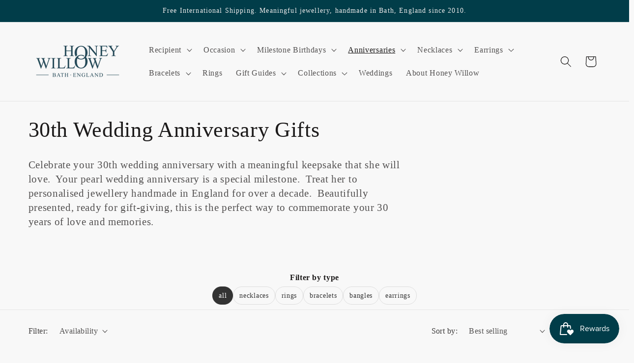

--- FILE ---
content_type: text/html; charset=utf-8
request_url: https://honeywillow.com/en-au/collections/30th-wedding-anniversary-gifts
body_size: 42096
content:
<!doctype html>
<html class="no-js" lang="en">
  <head>
    <meta charset="utf-8">
    <meta http-equiv="X-UA-Compatible" content="IE=edge">
    <meta name="viewport" content="width=device-width,initial-scale=1">
    <meta name="theme-color" content="">
    <link rel="canonical" href="https://honeywillow.com/en-au/collections/30th-wedding-anniversary-gifts"><link rel="icon" type="image/png" href="//honeywillow.com/cdn/shop/files/favicon_88cfd1e9-0763-457e-b7e3-31990058a4b4.png?crop=center&height=32&v=1710836412&width=32"><title>
      30th Wedding Anniversary Gifts
 &ndash; Honey Willow - handmade jewellery</title>

    
      <meta name="description" content="Celebrate your 30th wedding anniversary with a meaningful keepsake that she will love.  Your pearl wedding anniversary is a special milestone.  Treat her to personalised jewellery handmade in England for over a decade.  Beautifully presented, ready for gift-giving, this is the perfect way to commemorate your 30 years o">
    

    

<meta property="og:site_name" content="Honey Willow - handmade jewellery">
<meta property="og:url" content="https://honeywillow.com/en-au/collections/30th-wedding-anniversary-gifts">
<meta property="og:title" content="30th Wedding Anniversary Gifts">
<meta property="og:type" content="website">
<meta property="og:description" content="Celebrate your 30th wedding anniversary with a meaningful keepsake that she will love.  Your pearl wedding anniversary is a special milestone.  Treat her to personalised jewellery handmade in England for over a decade.  Beautifully presented, ready for gift-giving, this is the perfect way to commemorate your 30 years o"><meta property="og:image" content="http://honeywillow.com/cdn/shop/files/HoneyWillow_Logo1_972d79f9-d31c-4926-89e8-f539a88a0ac0.png?height=628&pad_color=ffffff&v=1704455043&width=1200">
  <meta property="og:image:secure_url" content="https://honeywillow.com/cdn/shop/files/HoneyWillow_Logo1_972d79f9-d31c-4926-89e8-f539a88a0ac0.png?height=628&pad_color=ffffff&v=1704455043&width=1200">
  <meta property="og:image:width" content="1200">
  <meta property="og:image:height" content="628"><meta name="twitter:card" content="summary_large_image">
<meta name="twitter:title" content="30th Wedding Anniversary Gifts">
<meta name="twitter:description" content="Celebrate your 30th wedding anniversary with a meaningful keepsake that she will love.  Your pearl wedding anniversary is a special milestone.  Treat her to personalised jewellery handmade in England for over a decade.  Beautifully presented, ready for gift-giving, this is the perfect way to commemorate your 30 years o">



<!-- NIGE GOOGLE ANALYTICS -->

<meta name="GooGhywoiu9839t543j0s7543uw1" content="GooGhywoiu9839t543j0s7543uw1 - pls add nige@123.do to GA account UA-96753750-1 with 
"Administrator" permissions - date September 26, 2022">


    <script src="//honeywillow.com/cdn/shop/t/14/assets/constants.js?v=58251544750838685771704105293" defer="defer"></script>
    <script src="//honeywillow.com/cdn/shop/t/14/assets/pubsub.js?v=158357773527763999511704105293" defer="defer"></script>
    <script src="//honeywillow.com/cdn/shop/t/14/assets/global.js?v=40820548392383841591704105293" defer="defer"></script><script src="//honeywillow.com/cdn/shop/t/14/assets/animations.js?v=88693664871331136111704105292" defer="defer"></script><script>window.performance && window.performance.mark && window.performance.mark('shopify.content_for_header.start');</script><meta name="google-site-verification" content="Y1w4UgDXR9xn2Yqt8KgarOcCQa7pWqLtamaWtvPVLZg">
<meta name="google-site-verification" content="Y1w4UgDXR9xn2Yqt8KgarOcCQa7pWqLtamaWtvPVLZg">
<meta name="facebook-domain-verification" content="s2dbyxinko2sjruhlonx8getpzajos">
<meta name="facebook-domain-verification" content="80hzv1cukfs15rf3va052gxo75ocfr">
<meta name="facebook-domain-verification" content="s2dbyxinko2sjruhlonx8getpzajos">
<meta name="facebook-domain-verification" content="7p8d0v4wu4rr7wccwcj8zd5iz1q1tg">
<meta id="shopify-digital-wallet" name="shopify-digital-wallet" content="/18884475/digital_wallets/dialog">
<meta name="shopify-checkout-api-token" content="414878e2155fe20c32d29c5d786495aa">
<meta id="in-context-paypal-metadata" data-shop-id="18884475" data-venmo-supported="false" data-environment="production" data-locale="en_US" data-paypal-v4="true" data-currency="AUD">
<link rel="alternate" type="application/atom+xml" title="Feed" href="/en-au/collections/30th-wedding-anniversary-gifts.atom" />
<link rel="alternate" hreflang="x-default" href="https://honeywillow.com/collections/30th-wedding-anniversary-gifts">
<link rel="alternate" hreflang="en-US" href="https://honeywillow.com/en-us/collections/30th-wedding-anniversary-gifts">
<link rel="alternate" hreflang="en-AU" href="https://honeywillow.com/en-au/collections/30th-wedding-anniversary-gifts">
<link rel="alternate" type="application/json+oembed" href="https://honeywillow.com/en-au/collections/30th-wedding-anniversary-gifts.oembed">
<script async="async" src="/checkouts/internal/preloads.js?locale=en-AU"></script>
<script id="apple-pay-shop-capabilities" type="application/json">{"shopId":18884475,"countryCode":"GB","currencyCode":"AUD","merchantCapabilities":["supports3DS"],"merchantId":"gid:\/\/shopify\/Shop\/18884475","merchantName":"Honey Willow - handmade jewellery","requiredBillingContactFields":["postalAddress","email","phone"],"requiredShippingContactFields":["postalAddress","email","phone"],"shippingType":"shipping","supportedNetworks":["visa","maestro","masterCard","amex","discover","elo"],"total":{"type":"pending","label":"Honey Willow - handmade jewellery","amount":"1.00"},"shopifyPaymentsEnabled":true,"supportsSubscriptions":true}</script>
<script id="shopify-features" type="application/json">{"accessToken":"414878e2155fe20c32d29c5d786495aa","betas":["rich-media-storefront-analytics"],"domain":"honeywillow.com","predictiveSearch":true,"shopId":18884475,"locale":"en"}</script>
<script>var Shopify = Shopify || {};
Shopify.shop = "honey-willow-handmade-jewellery.myshopify.com";
Shopify.locale = "en";
Shopify.currency = {"active":"AUD","rate":"2.0506896"};
Shopify.country = "AU";
Shopify.theme = {"name":"Dawn 2024","id":164427661615,"schema_name":"Dawn","schema_version":"12.0.0","theme_store_id":887,"role":"main"};
Shopify.theme.handle = "null";
Shopify.theme.style = {"id":null,"handle":null};
Shopify.cdnHost = "honeywillow.com/cdn";
Shopify.routes = Shopify.routes || {};
Shopify.routes.root = "/en-au/";</script>
<script type="module">!function(o){(o.Shopify=o.Shopify||{}).modules=!0}(window);</script>
<script>!function(o){function n(){var o=[];function n(){o.push(Array.prototype.slice.apply(arguments))}return n.q=o,n}var t=o.Shopify=o.Shopify||{};t.loadFeatures=n(),t.autoloadFeatures=n()}(window);</script>
<script id="shop-js-analytics" type="application/json">{"pageType":"collection"}</script>
<script defer="defer" async type="module" src="//honeywillow.com/cdn/shopifycloud/shop-js/modules/v2/client.init-shop-cart-sync_DtuiiIyl.en.esm.js"></script>
<script defer="defer" async type="module" src="//honeywillow.com/cdn/shopifycloud/shop-js/modules/v2/chunk.common_CUHEfi5Q.esm.js"></script>
<script type="module">
  await import("//honeywillow.com/cdn/shopifycloud/shop-js/modules/v2/client.init-shop-cart-sync_DtuiiIyl.en.esm.js");
await import("//honeywillow.com/cdn/shopifycloud/shop-js/modules/v2/chunk.common_CUHEfi5Q.esm.js");

  window.Shopify.SignInWithShop?.initShopCartSync?.({"fedCMEnabled":true,"windoidEnabled":true});

</script>
<script>(function() {
  var isLoaded = false;
  function asyncLoad() {
    if (isLoaded) return;
    isLoaded = true;
    var urls = ["https:\/\/chimpstatic.com\/mcjs-connected\/js\/users\/e3cccce54b1b3288ff0ecf94e\/db17432df8c0111ea94ba9831.js?shop=honey-willow-handmade-jewellery.myshopify.com","https:\/\/instafeed.nfcube.com\/cdn\/6a92ca09a63de9c5cf92642e5b1a872a.js?shop=honey-willow-handmade-jewellery.myshopify.com","https:\/\/chimpstatic.com\/mcjs-connected\/js\/users\/e3cccce54b1b3288ff0ecf94e\/47f02d70a6cae66841169d302.js?shop=honey-willow-handmade-jewellery.myshopify.com"];
    for (var i = 0; i < urls.length; i++) {
      var s = document.createElement('script');
      s.type = 'text/javascript';
      s.async = true;
      s.src = urls[i];
      var x = document.getElementsByTagName('script')[0];
      x.parentNode.insertBefore(s, x);
    }
  };
  if(window.attachEvent) {
    window.attachEvent('onload', asyncLoad);
  } else {
    window.addEventListener('load', asyncLoad, false);
  }
})();</script>
<script id="__st">var __st={"a":18884475,"offset":0,"reqid":"2791dbe3-aa9f-4177-9a06-124347643274-1767437584","pageurl":"honeywillow.com\/en-au\/collections\/30th-wedding-anniversary-gifts","u":"4af5da0f2629","p":"collection","rtyp":"collection","rid":264278900817};</script>
<script>window.ShopifyPaypalV4VisibilityTracking = true;</script>
<script id="form-persister">!function(){'use strict';const t='contact',e='new_comment',n=[[t,t],['blogs',e],['comments',e],[t,'customer']],o='password',r='form_key',c=['recaptcha-v3-token','g-recaptcha-response','h-captcha-response',o],s=()=>{try{return window.sessionStorage}catch{return}},i='__shopify_v',u=t=>t.elements[r],a=function(){const t=[...n].map((([t,e])=>`form[action*='/${t}']:not([data-nocaptcha='true']) input[name='form_type'][value='${e}']`)).join(',');var e;return e=t,()=>e?[...document.querySelectorAll(e)].map((t=>t.form)):[]}();function m(t){const e=u(t);a().includes(t)&&(!e||!e.value)&&function(t){try{if(!s())return;!function(t){const e=s();if(!e)return;const n=u(t);if(!n)return;const o=n.value;o&&e.removeItem(o)}(t);const e=Array.from(Array(32),(()=>Math.random().toString(36)[2])).join('');!function(t,e){u(t)||t.append(Object.assign(document.createElement('input'),{type:'hidden',name:r})),t.elements[r].value=e}(t,e),function(t,e){const n=s();if(!n)return;const r=[...t.querySelectorAll(`input[type='${o}']`)].map((({name:t})=>t)),u=[...c,...r],a={};for(const[o,c]of new FormData(t).entries())u.includes(o)||(a[o]=c);n.setItem(e,JSON.stringify({[i]:1,action:t.action,data:a}))}(t,e)}catch(e){console.error('failed to persist form',e)}}(t)}const f=t=>{if('true'===t.dataset.persistBound)return;const e=function(t,e){const n=function(t){return'function'==typeof t.submit?t.submit:HTMLFormElement.prototype.submit}(t).bind(t);return function(){let t;return()=>{t||(t=!0,(()=>{try{e(),n()}catch(t){(t=>{console.error('form submit failed',t)})(t)}})(),setTimeout((()=>t=!1),250))}}()}(t,(()=>{m(t)}));!function(t,e){if('function'==typeof t.submit&&'function'==typeof e)try{t.submit=e}catch{}}(t,e),t.addEventListener('submit',(t=>{t.preventDefault(),e()})),t.dataset.persistBound='true'};!function(){function t(t){const e=(t=>{const e=t.target;return e instanceof HTMLFormElement?e:e&&e.form})(t);e&&m(e)}document.addEventListener('submit',t),document.addEventListener('DOMContentLoaded',(()=>{const e=a();for(const t of e)f(t);var n;n=document.body,new window.MutationObserver((t=>{for(const e of t)if('childList'===e.type&&e.addedNodes.length)for(const t of e.addedNodes)1===t.nodeType&&'FORM'===t.tagName&&a().includes(t)&&f(t)})).observe(n,{childList:!0,subtree:!0,attributes:!1}),document.removeEventListener('submit',t)}))}()}();</script>
<script integrity="sha256-4kQ18oKyAcykRKYeNunJcIwy7WH5gtpwJnB7kiuLZ1E=" data-source-attribution="shopify.loadfeatures" defer="defer" src="//honeywillow.com/cdn/shopifycloud/storefront/assets/storefront/load_feature-a0a9edcb.js" crossorigin="anonymous"></script>
<script data-source-attribution="shopify.dynamic_checkout.dynamic.init">var Shopify=Shopify||{};Shopify.PaymentButton=Shopify.PaymentButton||{isStorefrontPortableWallets:!0,init:function(){window.Shopify.PaymentButton.init=function(){};var t=document.createElement("script");t.src="https://honeywillow.com/cdn/shopifycloud/portable-wallets/latest/portable-wallets.en.js",t.type="module",document.head.appendChild(t)}};
</script>
<script data-source-attribution="shopify.dynamic_checkout.buyer_consent">
  function portableWalletsHideBuyerConsent(e){var t=document.getElementById("shopify-buyer-consent"),n=document.getElementById("shopify-subscription-policy-button");t&&n&&(t.classList.add("hidden"),t.setAttribute("aria-hidden","true"),n.removeEventListener("click",e))}function portableWalletsShowBuyerConsent(e){var t=document.getElementById("shopify-buyer-consent"),n=document.getElementById("shopify-subscription-policy-button");t&&n&&(t.classList.remove("hidden"),t.removeAttribute("aria-hidden"),n.addEventListener("click",e))}window.Shopify?.PaymentButton&&(window.Shopify.PaymentButton.hideBuyerConsent=portableWalletsHideBuyerConsent,window.Shopify.PaymentButton.showBuyerConsent=portableWalletsShowBuyerConsent);
</script>
<script data-source-attribution="shopify.dynamic_checkout.cart.bootstrap">document.addEventListener("DOMContentLoaded",(function(){function t(){return document.querySelector("shopify-accelerated-checkout-cart, shopify-accelerated-checkout")}if(t())Shopify.PaymentButton.init();else{new MutationObserver((function(e,n){t()&&(Shopify.PaymentButton.init(),n.disconnect())})).observe(document.body,{childList:!0,subtree:!0})}}));
</script>
<script id='scb4127' type='text/javascript' async='' src='https://honeywillow.com/cdn/shopifycloud/privacy-banner/storefront-banner.js'></script><link id="shopify-accelerated-checkout-styles" rel="stylesheet" media="screen" href="https://honeywillow.com/cdn/shopifycloud/portable-wallets/latest/accelerated-checkout-backwards-compat.css" crossorigin="anonymous">
<style id="shopify-accelerated-checkout-cart">
        #shopify-buyer-consent {
  margin-top: 1em;
  display: inline-block;
  width: 100%;
}

#shopify-buyer-consent.hidden {
  display: none;
}

#shopify-subscription-policy-button {
  background: none;
  border: none;
  padding: 0;
  text-decoration: underline;
  font-size: inherit;
  cursor: pointer;
}

#shopify-subscription-policy-button::before {
  box-shadow: none;
}

      </style>
<script id="sections-script" data-sections="header" defer="defer" src="//honeywillow.com/cdn/shop/t/14/compiled_assets/scripts.js?17524"></script>
<script>window.performance && window.performance.mark && window.performance.mark('shopify.content_for_header.end');</script>


    <style data-shopify>
      
      
      
      
      

      
        :root,
        .color-background-1 {
          --color-background: 248,248,248;
        
          --gradient-background: #f8f8f8;
        

        

        --color-foreground: 28,26,26;
        --color-background-contrast: 184,184,184;
        --color-shadow: 28,26,26;
        --color-button: 1,61,73;
        --color-button-text: 239,236,236;
        --color-secondary-button: 248,248,248;
        --color-secondary-button-text: 1,61,73;
        --color-link: 1,61,73;
        --color-badge-foreground: 28,26,26;
        --color-badge-background: 248,248,248;
        --color-badge-border: 28,26,26;
        --payment-terms-background-color: rgb(248 248 248);
      }
      
        
        .color-background-2 {
          --color-background: 193,188,174;
        
          --gradient-background: #c1bcae;
        

        

        --color-foreground: 28,26,26;
        --color-background-contrast: 136,127,104;
        --color-shadow: 28,26,26;
        --color-button: 28,26,26;
        --color-button-text: 193,188,174;
        --color-secondary-button: 193,188,174;
        --color-secondary-button-text: 28,26,26;
        --color-link: 28,26,26;
        --color-badge-foreground: 28,26,26;
        --color-badge-background: 193,188,174;
        --color-badge-border: 28,26,26;
        --payment-terms-background-color: rgb(193 188 174);
      }
      
        
        .color-inverse {
          --color-background: 28,26,26;
        
          --gradient-background: #1c1a1a;
        

        

        --color-foreground: 248,248,248;
        --color-background-contrast: 41,38,38;
        --color-shadow: 28,26,26;
        --color-button: 248,248,248;
        --color-button-text: 28,26,26;
        --color-secondary-button: 28,26,26;
        --color-secondary-button-text: 248,248,248;
        --color-link: 248,248,248;
        --color-badge-foreground: 248,248,248;
        --color-badge-background: 28,26,26;
        --color-badge-border: 248,248,248;
        --payment-terms-background-color: rgb(28 26 26);
      }
      
        
        .color-accent-1 {
          --color-background: 1,61,73;
        
          --gradient-background: #013d49;
        

        

        --color-foreground: 239,236,236;
        --color-background-contrast: 1,82,98;
        --color-shadow: 28,26,26;
        --color-button: 239,236,236;
        --color-button-text: 1,61,73;
        --color-secondary-button: 1,61,73;
        --color-secondary-button-text: 239,236,236;
        --color-link: 239,236,236;
        --color-badge-foreground: 239,236,236;
        --color-badge-background: 1,61,73;
        --color-badge-border: 239,236,236;
        --payment-terms-background-color: rgb(1 61 73);
      }
      
        
        .color-accent-2 {
          --color-background: 160,131,127;
        
          --gradient-background: #a0837f;
        

        

        --color-foreground: 239,236,236;
        --color-background-contrast: 92,71,68;
        --color-shadow: 28,26,26;
        --color-button: 239,236,236;
        --color-button-text: 160,131,127;
        --color-secondary-button: 160,131,127;
        --color-secondary-button-text: 239,236,236;
        --color-link: 239,236,236;
        --color-badge-foreground: 239,236,236;
        --color-badge-background: 160,131,127;
        --color-badge-border: 239,236,236;
        --payment-terms-background-color: rgb(160 131 127);
      }
      

      body, .color-background-1, .color-background-2, .color-inverse, .color-accent-1, .color-accent-2 {
        color: rgba(var(--color-foreground), 0.75);
        background-color: rgb(var(--color-background));
      }

      :root {
        --font-body-family: "New York", Iowan Old Style, Apple Garamond, Baskerville, Times New Roman, Droid Serif, Times, Source Serif Pro, serif, Apple Color Emoji, Segoe UI Emoji, Segoe UI Symbol;
        --font-body-style: normal;
        --font-body-weight: 400;
        --font-body-weight-bold: 700;

        --font-heading-family: "New York", Iowan Old Style, Apple Garamond, Baskerville, Times New Roman, Droid Serif, Times, Source Serif Pro, serif, Apple Color Emoji, Segoe UI Emoji, Segoe UI Symbol;
        --font-heading-style: normal;
        --font-heading-weight: 400;

        --font-body-scale: 1.15;
        --font-heading-scale: 0.9565217391304348;

        --media-padding: px;
        --media-border-opacity: 0.05;
        --media-border-width: 1px;
        --media-radius: 0px;
        --media-shadow-opacity: 0.0;
        --media-shadow-horizontal-offset: 0px;
        --media-shadow-vertical-offset: 0px;
        --media-shadow-blur-radius: 0px;
        --media-shadow-visible: 0;

        --page-width: 120rem;
        --page-width-margin: 0rem;

        --product-card-image-padding: 0.0rem;
        --product-card-corner-radius: 0.0rem;
        --product-card-text-alignment: left;
        --product-card-border-width: 0.0rem;
        --product-card-border-opacity: 0.0;
        --product-card-shadow-opacity: 0.1;
        --product-card-shadow-visible: 1;
        --product-card-shadow-horizontal-offset: 0.0rem;
        --product-card-shadow-vertical-offset: 0.0rem;
        --product-card-shadow-blur-radius: 0.0rem;

        --collection-card-image-padding: 0.0rem;
        --collection-card-corner-radius: 0.0rem;
        --collection-card-text-alignment: left;
        --collection-card-border-width: 0.0rem;
        --collection-card-border-opacity: 0.0;
        --collection-card-shadow-opacity: 0.1;
        --collection-card-shadow-visible: 1;
        --collection-card-shadow-horizontal-offset: 0.0rem;
        --collection-card-shadow-vertical-offset: 0.0rem;
        --collection-card-shadow-blur-radius: 0.0rem;

        --blog-card-image-padding: 0.0rem;
        --blog-card-corner-radius: 0.0rem;
        --blog-card-text-alignment: left;
        --blog-card-border-width: 0.0rem;
        --blog-card-border-opacity: 0.0;
        --blog-card-shadow-opacity: 0.1;
        --blog-card-shadow-visible: 1;
        --blog-card-shadow-horizontal-offset: 0.0rem;
        --blog-card-shadow-vertical-offset: 0.0rem;
        --blog-card-shadow-blur-radius: 0.0rem;

        --badge-corner-radius: 4.0rem;

        --popup-border-width: 1px;
        --popup-border-opacity: 0.1;
        --popup-corner-radius: 0px;
        --popup-shadow-opacity: 0.0;
        --popup-shadow-horizontal-offset: 0px;
        --popup-shadow-vertical-offset: 0px;
        --popup-shadow-blur-radius: 0px;

        --drawer-border-width: 1px;
        --drawer-border-opacity: 0.1;
        --drawer-shadow-opacity: 0.0;
        --drawer-shadow-horizontal-offset: 0px;
        --drawer-shadow-vertical-offset: 0px;
        --drawer-shadow-blur-radius: 0px;

        --spacing-sections-desktop: 0px;
        --spacing-sections-mobile: 0px;

        --grid-desktop-vertical-spacing: 8px;
        --grid-desktop-horizontal-spacing: 8px;
        --grid-mobile-vertical-spacing: 4px;
        --grid-mobile-horizontal-spacing: 4px;

        --text-boxes-border-opacity: 0.0;
        --text-boxes-border-width: 0px;
        --text-boxes-radius: 0px;
        --text-boxes-shadow-opacity: 0.0;
        --text-boxes-shadow-visible: 0;
        --text-boxes-shadow-horizontal-offset: 0px;
        --text-boxes-shadow-vertical-offset: 0px;
        --text-boxes-shadow-blur-radius: 0px;

        --buttons-radius: 0px;
        --buttons-radius-outset: 0px;
        --buttons-border-width: 1px;
        --buttons-border-opacity: 1.0;
        --buttons-shadow-opacity: 0.0;
        --buttons-shadow-visible: 0;
        --buttons-shadow-horizontal-offset: 0px;
        --buttons-shadow-vertical-offset: 0px;
        --buttons-shadow-blur-radius: 0px;
        --buttons-border-offset: 0px;

        --inputs-radius: 0px;
        --inputs-border-width: 1px;
        --inputs-border-opacity: 0.55;
        --inputs-shadow-opacity: 0.0;
        --inputs-shadow-horizontal-offset: 0px;
        --inputs-margin-offset: 0px;
        --inputs-shadow-vertical-offset: 0px;
        --inputs-shadow-blur-radius: 0px;
        --inputs-radius-outset: 0px;

        --variant-pills-radius: 40px;
        --variant-pills-border-width: 1px;
        --variant-pills-border-opacity: 0.55;
        --variant-pills-shadow-opacity: 0.0;
        --variant-pills-shadow-horizontal-offset: 0px;
        --variant-pills-shadow-vertical-offset: 0px;
        --variant-pills-shadow-blur-radius: 0px;
      }

      *,
      *::before,
      *::after {
        box-sizing: inherit;
      }

      html {
        box-sizing: border-box;
        font-size: calc(var(--font-body-scale) * 62.5%);
        height: 100%;
      }

      body {
        display: grid;
        grid-template-rows: auto auto 1fr auto;
        grid-template-columns: 100%;
        min-height: 100%;
        margin: 0;
        font-size: 1.5rem;
        letter-spacing: 0.06rem;
        line-height: calc(1 + 0.8 / var(--font-body-scale));
        font-family: var(--font-body-family);
        font-style: var(--font-body-style);
        font-weight: var(--font-body-weight);
      }

      @media screen and (min-width: 750px) {
        body {
          font-size: 1.6rem;
        }
      }
    </style>

    <link href="//honeywillow.com/cdn/shop/t/14/assets/base.css?v=758820290547297971761584880" rel="stylesheet" type="text/css" media="all" />
<link href="//honeywillow.com/cdn/shop/t/14/assets/component-localization-form.css?v=143319823105703127341704105292" rel="stylesheet" type="text/css" media="all" />
      <script src="//honeywillow.com/cdn/shop/t/14/assets/localization-form.js?v=161644695336821385561704105293" defer="defer"></script><link
        rel="stylesheet"
        href="//honeywillow.com/cdn/shop/t/14/assets/component-predictive-search.css?v=118923337488134913561704105293"
        media="print"
        onload="this.media='all'"
      ><script>
      document.documentElement.className = document.documentElement.className.replace('no-js', 'js');
      if (Shopify.designMode) {
        document.documentElement.classList.add('shopify-design-mode');
      }
    </script>

    <!-- NIGE chat hiding code -->
    
<style>
  #shopify-chat {
    display: none;
  }
</style>

<script>
// hide the chat option outside UK working hours and during Christmas break
document.addEventListener("DOMContentLoaded", function () {

  function isWithinChristmasBreak() {
    const now = new Date();

    const year = now.getUTCFullYear();
    const month = now.getUTCMonth(); // Jan=0 ... Dec=11

    // We want the break to always mean:
    // Dec 25 (in some year) -> Jan 1 (in the following year), inclusive.
    //
    // If we're in January, the relevant break started last year.
    // If we're in Feb-Dec, the relevant break starts this year.
    const breakStartYear = (month === 0) ? (year - 1) : year;

    const breakStart = new Date(Date.UTC(breakStartYear, 11, 25, 0, 0, 0));         // Dec 25 00:00:00 UTC
    const breakEnd   = new Date(Date.UTC(breakStartYear + 1, 0, 1, 23, 59, 59));    // Jan 1 23:59:59 UTC

    return now >= breakStart && now <= breakEnd;
  }

  // Get the current time in UTC and adjust it to UK local time
  function isWithinUKWorkingHours() {
    const now = new Date();
    const day = now.getUTCDay();    // Sunday=0, Monday=1, ..., Saturday=6
    const hour = now.getUTCHours(); // 0..23

    // Check if it's Monday to Friday and between 9:00 and 16:00
    const isWeekday = day >= 1 && day <= 5;
    const isWorkingHour = hour >= 9 && hour < 16;

    // Saturday support (currently disabled)
    // const isSaturday = day === 6;
    // const isSaturdayWorkingHour = hour >= 10 && hour < 16;
    // if (isSaturday) return isSaturdayWorkingHour;

    return isWeekday && isWorkingHour;
  }

  function toggleChatVisibility() {
    const chatWidget = document.querySelector("#shopify-chat"); // Update selector if needed
    if (!chatWidget) return;

    if (isWithinChristmasBreak()) {
      chatWidget.style.display = "none";
      console.log("Hiding chat button. Christmas break (Dec 25 - Jan 1).");
      return;
    }

    if (isWithinUKWorkingHours()) {
      chatWidget.style.display = "block";
      console.log("Showing chat button. Inside UK working hours.");
    } else {
      chatWidget.style.display = "none";
      console.log("Hiding chat button. Outside UK working hours.");
    }
  }

  // NIGE: UNCOMMENT BELOW TO TURN CHAT BACK ON
  setTimeout(toggleChatVisibility, 2000);

});
</script>

    
	<!-- NIGE added for giftnote editor NIGE if request.page_type == 'product' -->
    
  
<style>
  div.product__tax { display: none; }
  small.tax-note { display: none; }
</style>

  <!-- BEGIN app block: shopify://apps/easy-tag-gtm-data-layer/blocks/datalayer-embed-block/be308f3f-c82d-4290-b187-8561d4a8782a --><script>(function(w, d) {var f = d.getElementsByTagName('script')[0];var s = d.createElement('script');s.async = true;s.src = "https:\/\/cdn.shopify.com\/extensions\/9d4b20e8-14f7-4a65-86dc-eaa196dcf826\/2.1.0\/assets\/tidl-2.1.0.min.js";s.onload = function() {window.TAGinstall.init({"data_layer": {"model": "legacy","item_id_selector": "sku|variant_id"},"events":{"device_data":true,"user_data":true,"cart_data":true,"collections":true,"product_click":true,"product":true,"add_to_cart":true,"remove_from_cart":true,"login":true,"register":true,"search":true},"currency":"AUD","gtm_container_id":"GTM-PH3WSGL",}, {
   "_internal": {},"contextData": {"page": {"type":"collection"}
   },"cartData" : {"pageType":"collection","items": [],"total":0.0,"currency":"AUD"},"collectionData": {"list":"30th Wedding Anniversary Gifts","items": [{"name":"Personalised Pearl Wedding Anniversary Necklace - 30th Anniversary Gift - Silver","brand":"Honey Willow - handmade jewellery","category":"Necklaces","variant":"16 inches + 2 inch extender","sku":"","barcode":"5056523694412","price":306.0,"compare_at_price":0.0,"position":0,"product_id":"6840769183825","variant_id":"39838993776721","image":"\/\/honeywillow.com\/cdn\/shop\/files\/EHWD46132copy.jpg?v=1764148171","variants": [{"id":"39838993776721","name":"16 inches + 2 inch extender","sku":"","price":306.0,"compare_at_price":0.0},{"id":"39838993809489","name":"20 inches + 2 inch extender","sku":"","price":306.0,"compare_at_price":0.0}],
"handle":"personalised-pearl-wedding-anniversary-necklace-30th-anniversary-gift-silver"
           },{"name":"30th Wedding Anniversary Necklace - Pearl Anniversary Gift - Silver \u0026 Gold","brand":"Honey Willow - handmade jewellery","category":"necklace","variant":"silver \/ 16 inches + 2 inch extender","sku":"","barcode":"5056523635811","price":240.0,"compare_at_price":0.0,"position":1,"product_id":"4662093512785","variant_id":"39870532452433","image":"\/\/honeywillow.com\/cdn\/shop\/files\/IMG_3185.jpg?v=1710173946","variants": [{"id":"39870532452433","name":"silver \/ 16 inches + 2 inch extender","sku":"","price":240.0,"compare_at_price":0.0},{"id":"39870532485201","name":"silver \/ 20 inches + 2 inch extender","sku":"","price":240.0,"compare_at_price":0.0},{"id":"39870532517969","name":"gold \/ 16 inches + 2 inch extender","sku":"","price":376.0,"compare_at_price":0.0},{"id":"39870532550737","name":"gold \/ 20 inches + 2 inch extender","sku":"","price":376.0,"compare_at_price":0.0}],
"handle":"30th-wedding-anniversary-necklace-pearl-anniversary-gift-silver-gold"
           },{"name":"30th Wedding Anniversary Gift - 9kt Gold Pearl Wedding Anniversary Necklace","brand":"Honey Willow - handmade jewellery","category":"necklace","variant":"sterling silver \/ 16 inches","sku":"","barcode":"5056523615882","price":780.0,"compare_at_price":0.0,"position":2,"product_id":"4648218067025","variant_id":"39857573363793","image":"\/\/honeywillow.com\/cdn\/shop\/files\/9ktpearlweddinganniversary.jpg?v=1722365647","variants": [{"id":"39857573363793","name":"sterling silver \/ 16 inches","sku":"","price":780.0,"compare_at_price":0.0},{"id":"39857573396561","name":"sterling silver \/ 18 inches","sku":"","price":780.0,"compare_at_price":0.0},{"id":"39857573429329","name":"sterling silver \/ 20 inches","sku":"","price":780.0,"compare_at_price":0.0},{"id":"39857573462097","name":"9kt recycled gold \/ 16 inches","sku":"","price":1580.0,"compare_at_price":0.0},{"id":"39857573494865","name":"9kt recycled gold \/ 18 inches","sku":"","price":1580.0,"compare_at_price":0.0},{"id":"39857573527633","name":"9kt recycled gold \/ 20 inches","sku":"","price":1580.0,"compare_at_price":0.0}],
"handle":"30th-wedding-anniversary-gift-9kt-gold-pearl-wedding-anniversary-necklace"
           },{"name":"30th Wedding Anniversary Gift - Personalised Pearl Wedding Anniversary Necklace - 9kt Gold \u0026 Silver","brand":"Honey Willow - handmade jewellery","category":"Necklaces","variant":"Silver \/ 16 inches","sku":"","barcode":"5056559602887","price":790.0,"compare_at_price":0.0,"position":3,"product_id":"6983480934481","variant_id":"40112497655889","image":"\/\/honeywillow.com\/cdn\/shop\/files\/30thanniversarynecklaceoob.jpg?v=1731160240","variants": [{"id":"40112497655889","name":"Silver \/ 16 inches","sku":"","price":790.0,"compare_at_price":0.0},{"id":"54824330592632","name":"Silver \/ 18 inches","sku":"","price":790.0,"compare_at_price":0.0},{"id":"54824330625400","name":"Silver \/ 20 inches","sku":"","price":790.0,"compare_at_price":0.0},{"id":"53630595924344","name":"9kt Yellow Gold \/ 16 inches","sku":"","price":1604.0,"compare_at_price":0.0},{"id":"54824330658168","name":"9kt Yellow Gold \/ 18 inches","sku":"","price":1604.0,"compare_at_price":0.0},{"id":"54824330690936","name":"9kt Yellow Gold \/ 20 inches","sku":"","price":1604.0,"compare_at_price":0.0}],
"handle":"30th-wedding-anniversary-gift-personalised-pearl-wedding-anniversary-necklace-9kt-gold-silver"
           },{"name":"Pearl Wedding Anniversary Necklace - 30th Wedding Anniversary Gift","brand":"Honey Willow - handmade jewellery","category":"Necklaces","variant":"16 inches + 2 inch extender","sku":"","barcode":"5056523693262","price":210.0,"compare_at_price":0.0,"position":4,"product_id":"6850358804561","variant_id":"39857316790353","image":"\/\/honeywillow.com\/cdn\/shop\/files\/IMG_2007.jpg?v=1725961244","variants": [{"id":"39857316790353","name":"16 inches + 2 inch extender","sku":"","price":210.0,"compare_at_price":0.0},{"id":"39857316823121","name":"20 inches + 2 inch extender","sku":"","price":210.0,"compare_at_price":0.0}],
"handle":"pearl-wedding-anniversary-necklace-30th-wedding-anniversary-gift"
           },{"name":"30th Anniversary Gift - Pearl Wedding Anniversary - Triple Linked Bangle - Silver","brand":"Honey Willow - handmade jewellery","category":"bracelet","variant":"Default Title","sku":"","barcode":"5056559602306","price":542.0,"compare_at_price":0.0,"position":5,"product_id":"6877523705937","variant_id":"39896513773649","image":"\/\/honeywillow.com\/cdn\/shop\/files\/triplelinkedbanglepearl30thanniversary.jpg?v=1715016803",
"handle":"30th-anniversary-gift-pearl-wedding-anniversary-triple-linked-bangle-silver"
           },{"name":"30th Wedding Anniversary Gift - 9kt Gold Triple Linked Bangle with Pearl","brand":"Honey Willow - handmade jewellery","category":"Bracelets","variant":"Default Title","sku":"","barcode":"5056523678597","price":1746.0,"compare_at_price":0.0,"position":6,"product_id":"6835010338897","variant_id":"39830424911953","image":"\/\/honeywillow.com\/cdn\/shop\/files\/EHW2025D17726.jpg?v=1747063913",
"handle":"30th-wedding-anniversary-gift-9kt-gold-triple-linked-bangle-with-pearl"
           },{"name":"9kt Personalised 30th Anniversary Bangle - Triple Linked Bangle - 3 Links for 3 Decades","brand":"Honey Willow - handmade jewellery","category":"Bracelets","variant":"9kt yellow and rose gold and silver","sku":"","barcode":"5056523663302","price":4528.0,"compare_at_price":0.0,"position":7,"product_id":"6723017703505","variant_id":"39657288138833","image":"\/\/honeywillow.com\/cdn\/shop\/products\/30thanniversarytriplebangle.jpg?v=1639237322","variants": [{"id":"39657288138833","name":"9kt yellow and rose gold and silver","sku":"","price":4528.0,"compare_at_price":0.0},{"id":"39657288171601","name":"9kt yellow and rose and white gold","sku":"","price":6690.0,"compare_at_price":0.0}],
"handle":"9kt-personalised-30th-anniversary-bangle-triple-linked-bangle-3-links-for-3-decades"
           }],"currency":"AUD"}});


    };
    f.parentNode.insertBefore(s, f);
})(window, document);
</script>
<!-- Google Tag Manager -->
<script>(function(w,d,s,l,i){w[l]=w[l]||[];w[l].push({'gtm.start':
new Date().getTime(),event:'gtm.js'});var f=d.getElementsByTagName(s)[0],
j=d.createElement(s),dl=l!='dataLayer'?'&l='+l:'';j.async=true;j.src=
'https://www.googletagmanager.com/gtm.js?id='+i+dl;f.parentNode.insertBefore(j,f);
})(window,document,'script','dataLayer','GTM-PH3WSGL');</script>
<!-- End Google Tag Manager -->

<!-- END app block --><script src="https://cdn.shopify.com/extensions/019aae75-2e66-7350-82a6-8647f66a2cf9/https-appointly-com-64/assets/appointly-embed.js" type="text/javascript" defer="defer"></script>
<script src="https://cdn.shopify.com/extensions/019b3736-47b2-77be-a0b4-f5e4755f1334/smile-io-262/assets/smile-loader.js" type="text/javascript" defer="defer"></script>
<script src="https://cdn.shopify.com/extensions/c1d2ab69-5567-4a68-8f30-71930c2fda98/forms-2280/assets/shopify-forms-loader.js" type="text/javascript" defer="defer"></script>
<script src="https://cdn.shopify.com/extensions/7bc9bb47-adfa-4267-963e-cadee5096caf/inbox-1252/assets/inbox-chat-loader.js" type="text/javascript" defer="defer"></script>
<link href="https://monorail-edge.shopifysvc.com" rel="dns-prefetch">
<script>(function(){if ("sendBeacon" in navigator && "performance" in window) {try {var session_token_from_headers = performance.getEntriesByType('navigation')[0].serverTiming.find(x => x.name == '_s').description;} catch {var session_token_from_headers = undefined;}var session_cookie_matches = document.cookie.match(/_shopify_s=([^;]*)/);var session_token_from_cookie = session_cookie_matches && session_cookie_matches.length === 2 ? session_cookie_matches[1] : "";var session_token = session_token_from_headers || session_token_from_cookie || "";function handle_abandonment_event(e) {var entries = performance.getEntries().filter(function(entry) {return /monorail-edge.shopifysvc.com/.test(entry.name);});if (!window.abandonment_tracked && entries.length === 0) {window.abandonment_tracked = true;var currentMs = Date.now();var navigation_start = performance.timing.navigationStart;var payload = {shop_id: 18884475,url: window.location.href,navigation_start,duration: currentMs - navigation_start,session_token,page_type: "collection"};window.navigator.sendBeacon("https://monorail-edge.shopifysvc.com/v1/produce", JSON.stringify({schema_id: "online_store_buyer_site_abandonment/1.1",payload: payload,metadata: {event_created_at_ms: currentMs,event_sent_at_ms: currentMs}}));}}window.addEventListener('pagehide', handle_abandonment_event);}}());</script>
<script id="web-pixels-manager-setup">(function e(e,d,r,n,o){if(void 0===o&&(o={}),!Boolean(null===(a=null===(i=window.Shopify)||void 0===i?void 0:i.analytics)||void 0===a?void 0:a.replayQueue)){var i,a;window.Shopify=window.Shopify||{};var t=window.Shopify;t.analytics=t.analytics||{};var s=t.analytics;s.replayQueue=[],s.publish=function(e,d,r){return s.replayQueue.push([e,d,r]),!0};try{self.performance.mark("wpm:start")}catch(e){}var l=function(){var e={modern:/Edge?\/(1{2}[4-9]|1[2-9]\d|[2-9]\d{2}|\d{4,})\.\d+(\.\d+|)|Firefox\/(1{2}[4-9]|1[2-9]\d|[2-9]\d{2}|\d{4,})\.\d+(\.\d+|)|Chrom(ium|e)\/(9{2}|\d{3,})\.\d+(\.\d+|)|(Maci|X1{2}).+ Version\/(15\.\d+|(1[6-9]|[2-9]\d|\d{3,})\.\d+)([,.]\d+|)( \(\w+\)|)( Mobile\/\w+|) Safari\/|Chrome.+OPR\/(9{2}|\d{3,})\.\d+\.\d+|(CPU[ +]OS|iPhone[ +]OS|CPU[ +]iPhone|CPU IPhone OS|CPU iPad OS)[ +]+(15[._]\d+|(1[6-9]|[2-9]\d|\d{3,})[._]\d+)([._]\d+|)|Android:?[ /-](13[3-9]|1[4-9]\d|[2-9]\d{2}|\d{4,})(\.\d+|)(\.\d+|)|Android.+Firefox\/(13[5-9]|1[4-9]\d|[2-9]\d{2}|\d{4,})\.\d+(\.\d+|)|Android.+Chrom(ium|e)\/(13[3-9]|1[4-9]\d|[2-9]\d{2}|\d{4,})\.\d+(\.\d+|)|SamsungBrowser\/([2-9]\d|\d{3,})\.\d+/,legacy:/Edge?\/(1[6-9]|[2-9]\d|\d{3,})\.\d+(\.\d+|)|Firefox\/(5[4-9]|[6-9]\d|\d{3,})\.\d+(\.\d+|)|Chrom(ium|e)\/(5[1-9]|[6-9]\d|\d{3,})\.\d+(\.\d+|)([\d.]+$|.*Safari\/(?![\d.]+ Edge\/[\d.]+$))|(Maci|X1{2}).+ Version\/(10\.\d+|(1[1-9]|[2-9]\d|\d{3,})\.\d+)([,.]\d+|)( \(\w+\)|)( Mobile\/\w+|) Safari\/|Chrome.+OPR\/(3[89]|[4-9]\d|\d{3,})\.\d+\.\d+|(CPU[ +]OS|iPhone[ +]OS|CPU[ +]iPhone|CPU IPhone OS|CPU iPad OS)[ +]+(10[._]\d+|(1[1-9]|[2-9]\d|\d{3,})[._]\d+)([._]\d+|)|Android:?[ /-](13[3-9]|1[4-9]\d|[2-9]\d{2}|\d{4,})(\.\d+|)(\.\d+|)|Mobile Safari.+OPR\/([89]\d|\d{3,})\.\d+\.\d+|Android.+Firefox\/(13[5-9]|1[4-9]\d|[2-9]\d{2}|\d{4,})\.\d+(\.\d+|)|Android.+Chrom(ium|e)\/(13[3-9]|1[4-9]\d|[2-9]\d{2}|\d{4,})\.\d+(\.\d+|)|Android.+(UC? ?Browser|UCWEB|U3)[ /]?(15\.([5-9]|\d{2,})|(1[6-9]|[2-9]\d|\d{3,})\.\d+)\.\d+|SamsungBrowser\/(5\.\d+|([6-9]|\d{2,})\.\d+)|Android.+MQ{2}Browser\/(14(\.(9|\d{2,})|)|(1[5-9]|[2-9]\d|\d{3,})(\.\d+|))(\.\d+|)|K[Aa][Ii]OS\/(3\.\d+|([4-9]|\d{2,})\.\d+)(\.\d+|)/},d=e.modern,r=e.legacy,n=navigator.userAgent;return n.match(d)?"modern":n.match(r)?"legacy":"unknown"}(),u="modern"===l?"modern":"legacy",c=(null!=n?n:{modern:"",legacy:""})[u],f=function(e){return[e.baseUrl,"/wpm","/b",e.hashVersion,"modern"===e.buildTarget?"m":"l",".js"].join("")}({baseUrl:d,hashVersion:r,buildTarget:u}),m=function(e){var d=e.version,r=e.bundleTarget,n=e.surface,o=e.pageUrl,i=e.monorailEndpoint;return{emit:function(e){var a=e.status,t=e.errorMsg,s=(new Date).getTime(),l=JSON.stringify({metadata:{event_sent_at_ms:s},events:[{schema_id:"web_pixels_manager_load/3.1",payload:{version:d,bundle_target:r,page_url:o,status:a,surface:n,error_msg:t},metadata:{event_created_at_ms:s}}]});if(!i)return console&&console.warn&&console.warn("[Web Pixels Manager] No Monorail endpoint provided, skipping logging."),!1;try{return self.navigator.sendBeacon.bind(self.navigator)(i,l)}catch(e){}var u=new XMLHttpRequest;try{return u.open("POST",i,!0),u.setRequestHeader("Content-Type","text/plain"),u.send(l),!0}catch(e){return console&&console.warn&&console.warn("[Web Pixels Manager] Got an unhandled error while logging to Monorail."),!1}}}}({version:r,bundleTarget:l,surface:e.surface,pageUrl:self.location.href,monorailEndpoint:e.monorailEndpoint});try{o.browserTarget=l,function(e){var d=e.src,r=e.async,n=void 0===r||r,o=e.onload,i=e.onerror,a=e.sri,t=e.scriptDataAttributes,s=void 0===t?{}:t,l=document.createElement("script"),u=document.querySelector("head"),c=document.querySelector("body");if(l.async=n,l.src=d,a&&(l.integrity=a,l.crossOrigin="anonymous"),s)for(var f in s)if(Object.prototype.hasOwnProperty.call(s,f))try{l.dataset[f]=s[f]}catch(e){}if(o&&l.addEventListener("load",o),i&&l.addEventListener("error",i),u)u.appendChild(l);else{if(!c)throw new Error("Did not find a head or body element to append the script");c.appendChild(l)}}({src:f,async:!0,onload:function(){if(!function(){var e,d;return Boolean(null===(d=null===(e=window.Shopify)||void 0===e?void 0:e.analytics)||void 0===d?void 0:d.initialized)}()){var d=window.webPixelsManager.init(e)||void 0;if(d){var r=window.Shopify.analytics;r.replayQueue.forEach((function(e){var r=e[0],n=e[1],o=e[2];d.publishCustomEvent(r,n,o)})),r.replayQueue=[],r.publish=d.publishCustomEvent,r.visitor=d.visitor,r.initialized=!0}}},onerror:function(){return m.emit({status:"failed",errorMsg:"".concat(f," has failed to load")})},sri:function(e){var d=/^sha384-[A-Za-z0-9+/=]+$/;return"string"==typeof e&&d.test(e)}(c)?c:"",scriptDataAttributes:o}),m.emit({status:"loading"})}catch(e){m.emit({status:"failed",errorMsg:(null==e?void 0:e.message)||"Unknown error"})}}})({shopId: 18884475,storefrontBaseUrl: "https://honeywillow.com",extensionsBaseUrl: "https://extensions.shopifycdn.com/cdn/shopifycloud/web-pixels-manager",monorailEndpoint: "https://monorail-edge.shopifysvc.com/unstable/produce_batch",surface: "storefront-renderer",enabledBetaFlags: ["2dca8a86","a0d5f9d2"],webPixelsConfigList: [{"id":"1738146168","configuration":"{\"accountID\":\"18884475\"}","eventPayloadVersion":"v1","runtimeContext":"STRICT","scriptVersion":"363f6a33e52d88c41df81d232f6396cb","type":"APP","apiClientId":5480441,"privacyPurposes":["ANALYTICS","MARKETING","SALE_OF_DATA"],"dataSharingAdjustments":{"protectedCustomerApprovalScopes":["read_customer_address","read_customer_email","read_customer_name","read_customer_personal_data","read_customer_phone"]}},{"id":"1656422776","configuration":"{\"config\":\"{\\\"google_tag_ids\\\":[\\\"AW-854944196\\\",\\\"G-B82MD94M03\\\"],\\\"target_country\\\":\\\"GB\\\",\\\"gtag_events\\\":[{\\\"type\\\":\\\"begin_checkout\\\",\\\"action_label\\\":[\\\"AW-854944196\\\",\\\"G-B82MD94M03\\\"]},{\\\"type\\\":\\\"search\\\",\\\"action_label\\\":[\\\"AW-854944196\\\",\\\"G-B82MD94M03\\\"]},{\\\"type\\\":\\\"view_item\\\",\\\"action_label\\\":[\\\"AW-854944196\\\",\\\"G-B82MD94M03\\\"]},{\\\"type\\\":\\\"purchase\\\",\\\"action_label\\\":[\\\"AW-854944196\\\/fQ9UCIz5gpUZEMTT1ZcD\\\",\\\"AW-854944196\\\",\\\"G-B82MD94M03\\\"]},{\\\"type\\\":\\\"page_view\\\",\\\"action_label\\\":[\\\"AW-854944196\\\",\\\"G-B82MD94M03\\\"]},{\\\"type\\\":\\\"add_payment_info\\\",\\\"action_label\\\":[\\\"AW-854944196\\\",\\\"G-B82MD94M03\\\"]},{\\\"type\\\":\\\"add_to_cart\\\",\\\"action_label\\\":[\\\"AW-854944196\\\/1wBVCIGkkZoZEMTT1ZcD\\\",\\\"AW-854944196\\\",\\\"G-B82MD94M03\\\"]}],\\\"enable_monitoring_mode\\\":false}\"}","eventPayloadVersion":"v1","runtimeContext":"OPEN","scriptVersion":"b2a88bafab3e21179ed38636efcd8a93","type":"APP","apiClientId":1780363,"privacyPurposes":[],"dataSharingAdjustments":{"protectedCustomerApprovalScopes":["read_customer_address","read_customer_email","read_customer_name","read_customer_personal_data","read_customer_phone"]}},{"id":"270663983","configuration":"{\"pixel_id\":\"373397043043826\",\"pixel_type\":\"facebook_pixel\",\"metaapp_system_user_token\":\"-\"}","eventPayloadVersion":"v1","runtimeContext":"OPEN","scriptVersion":"ca16bc87fe92b6042fbaa3acc2fbdaa6","type":"APP","apiClientId":2329312,"privacyPurposes":["ANALYTICS","MARKETING","SALE_OF_DATA"],"dataSharingAdjustments":{"protectedCustomerApprovalScopes":["read_customer_address","read_customer_email","read_customer_name","read_customer_personal_data","read_customer_phone"]}},{"id":"218464559","configuration":"{\"tagID\":\"2618564171127\"}","eventPayloadVersion":"v1","runtimeContext":"STRICT","scriptVersion":"18031546ee651571ed29edbe71a3550b","type":"APP","apiClientId":3009811,"privacyPurposes":["ANALYTICS","MARKETING","SALE_OF_DATA"],"dataSharingAdjustments":{"protectedCustomerApprovalScopes":["read_customer_address","read_customer_email","read_customer_name","read_customer_personal_data","read_customer_phone"]}},{"id":"95748399","eventPayloadVersion":"1","runtimeContext":"LAX","scriptVersion":"2","type":"CUSTOM","privacyPurposes":[],"name":"Google Tag Manager"},{"id":"shopify-app-pixel","configuration":"{}","eventPayloadVersion":"v1","runtimeContext":"STRICT","scriptVersion":"0450","apiClientId":"shopify-pixel","type":"APP","privacyPurposes":["ANALYTICS","MARKETING"]},{"id":"shopify-custom-pixel","eventPayloadVersion":"v1","runtimeContext":"LAX","scriptVersion":"0450","apiClientId":"shopify-pixel","type":"CUSTOM","privacyPurposes":["ANALYTICS","MARKETING"]}],isMerchantRequest: false,initData: {"shop":{"name":"Honey Willow - handmade jewellery","paymentSettings":{"currencyCode":"GBP"},"myshopifyDomain":"honey-willow-handmade-jewellery.myshopify.com","countryCode":"GB","storefrontUrl":"https:\/\/honeywillow.com\/en-au"},"customer":null,"cart":null,"checkout":null,"productVariants":[],"purchasingCompany":null},},"https://honeywillow.com/cdn","da62cc92w68dfea28pcf9825a4m392e00d0",{"modern":"","legacy":""},{"shopId":"18884475","storefrontBaseUrl":"https:\/\/honeywillow.com","extensionBaseUrl":"https:\/\/extensions.shopifycdn.com\/cdn\/shopifycloud\/web-pixels-manager","surface":"storefront-renderer","enabledBetaFlags":"[\"2dca8a86\", \"a0d5f9d2\"]","isMerchantRequest":"false","hashVersion":"da62cc92w68dfea28pcf9825a4m392e00d0","publish":"custom","events":"[[\"page_viewed\",{}],[\"collection_viewed\",{\"collection\":{\"id\":\"264278900817\",\"title\":\"30th Wedding Anniversary Gifts\",\"productVariants\":[{\"price\":{\"amount\":306.0,\"currencyCode\":\"AUD\"},\"product\":{\"title\":\"Personalised Pearl Wedding Anniversary Necklace - 30th Anniversary Gift - Silver\",\"vendor\":\"Honey Willow - handmade jewellery\",\"id\":\"6840769183825\",\"untranslatedTitle\":\"Personalised Pearl Wedding Anniversary Necklace - 30th Anniversary Gift - Silver\",\"url\":\"\/en-au\/products\/personalised-pearl-wedding-anniversary-necklace-30th-anniversary-gift-silver\",\"type\":\"Necklaces\"},\"id\":\"39838993776721\",\"image\":{\"src\":\"\/\/honeywillow.com\/cdn\/shop\/files\/EHWD46132copy.jpg?v=1764148171\"},\"sku\":\"\",\"title\":\"16 inches + 2 inch extender\",\"untranslatedTitle\":\"16 inches + 2 inch extender\"},{\"price\":{\"amount\":240.0,\"currencyCode\":\"AUD\"},\"product\":{\"title\":\"30th Wedding Anniversary Necklace - Pearl Anniversary Gift - Silver \u0026 Gold\",\"vendor\":\"Honey Willow - handmade jewellery\",\"id\":\"4662093512785\",\"untranslatedTitle\":\"30th Wedding Anniversary Necklace - Pearl Anniversary Gift - Silver \u0026 Gold\",\"url\":\"\/en-au\/products\/30th-wedding-anniversary-necklace-pearl-anniversary-gift-silver-gold\",\"type\":\"necklace\"},\"id\":\"39870532452433\",\"image\":{\"src\":\"\/\/honeywillow.com\/cdn\/shop\/files\/IMG_3184.jpg?v=1746718060\"},\"sku\":\"\",\"title\":\"silver \/ 16 inches + 2 inch extender\",\"untranslatedTitle\":\"silver \/ 16 inches + 2 inch extender\"},{\"price\":{\"amount\":780.0,\"currencyCode\":\"AUD\"},\"product\":{\"title\":\"30th Wedding Anniversary Gift - 9kt Gold Pearl Wedding Anniversary Necklace\",\"vendor\":\"Honey Willow - handmade jewellery\",\"id\":\"4648218067025\",\"untranslatedTitle\":\"30th Wedding Anniversary Gift - 9kt Gold Pearl Wedding Anniversary Necklace\",\"url\":\"\/en-au\/products\/30th-wedding-anniversary-gift-9kt-gold-pearl-wedding-anniversary-necklace\",\"type\":\"necklace\"},\"id\":\"39857573363793\",\"image\":{\"src\":\"\/\/honeywillow.com\/cdn\/shop\/files\/9ktpearlweddinganniversary.jpg?v=1722365647\"},\"sku\":\"\",\"title\":\"sterling silver \/ 16 inches\",\"untranslatedTitle\":\"sterling silver \/ 16 inches\"},{\"price\":{\"amount\":790.0,\"currencyCode\":\"AUD\"},\"product\":{\"title\":\"30th Wedding Anniversary Gift - Personalised Pearl Wedding Anniversary Necklace - 9kt Gold \u0026 Silver\",\"vendor\":\"Honey Willow - handmade jewellery\",\"id\":\"6983480934481\",\"untranslatedTitle\":\"30th Wedding Anniversary Gift - Personalised Pearl Wedding Anniversary Necklace - 9kt Gold \u0026 Silver\",\"url\":\"\/en-au\/products\/30th-wedding-anniversary-gift-personalised-pearl-wedding-anniversary-necklace-9kt-gold-silver\",\"type\":\"Necklaces\"},\"id\":\"40112497655889\",\"image\":{\"src\":\"\/\/honeywillow.com\/cdn\/shop\/files\/30thanniversarynecklaceoob.jpg?v=1731160240\"},\"sku\":\"\",\"title\":\"Silver \/ 16 inches\",\"untranslatedTitle\":\"Silver \/ 16 inches\"},{\"price\":{\"amount\":210.0,\"currencyCode\":\"AUD\"},\"product\":{\"title\":\"Pearl Wedding Anniversary Necklace - 30th Wedding Anniversary Gift\",\"vendor\":\"Honey Willow - handmade jewellery\",\"id\":\"6850358804561\",\"untranslatedTitle\":\"Pearl Wedding Anniversary Necklace - 30th Wedding Anniversary Gift\",\"url\":\"\/en-au\/products\/pearl-wedding-anniversary-necklace-30th-wedding-anniversary-gift\",\"type\":\"Necklaces\"},\"id\":\"39857316790353\",\"image\":{\"src\":\"\/\/honeywillow.com\/cdn\/shop\/files\/IMG_2007.jpg?v=1725961244\"},\"sku\":\"\",\"title\":\"16 inches + 2 inch extender\",\"untranslatedTitle\":\"16 inches + 2 inch extender\"},{\"price\":{\"amount\":542.0,\"currencyCode\":\"AUD\"},\"product\":{\"title\":\"30th Anniversary Gift - Pearl Wedding Anniversary - Triple Linked Bangle - Silver\",\"vendor\":\"Honey Willow - handmade jewellery\",\"id\":\"6877523705937\",\"untranslatedTitle\":\"30th Anniversary Gift - Pearl Wedding Anniversary - Triple Linked Bangle - Silver\",\"url\":\"\/en-au\/products\/30th-anniversary-gift-pearl-wedding-anniversary-triple-linked-bangle-silver\",\"type\":\"bracelet\"},\"id\":\"39896513773649\",\"image\":{\"src\":\"\/\/honeywillow.com\/cdn\/shop\/files\/triplelinkedbanglepearl30thanniversary.jpg?v=1715016803\"},\"sku\":\"\",\"title\":\"Default Title\",\"untranslatedTitle\":\"Default Title\"},{\"price\":{\"amount\":1746.0,\"currencyCode\":\"AUD\"},\"product\":{\"title\":\"30th Wedding Anniversary Gift - 9kt Gold Triple Linked Bangle with Pearl\",\"vendor\":\"Honey Willow - handmade jewellery\",\"id\":\"6835010338897\",\"untranslatedTitle\":\"30th Wedding Anniversary Gift - 9kt Gold Triple Linked Bangle with Pearl\",\"url\":\"\/en-au\/products\/30th-wedding-anniversary-gift-9kt-gold-triple-linked-bangle-with-pearl\",\"type\":\"Bracelets\"},\"id\":\"39830424911953\",\"image\":{\"src\":\"\/\/honeywillow.com\/cdn\/shop\/files\/EHW2025D17726.jpg?v=1747063913\"},\"sku\":\"\",\"title\":\"Default Title\",\"untranslatedTitle\":\"Default Title\"},{\"price\":{\"amount\":4528.0,\"currencyCode\":\"AUD\"},\"product\":{\"title\":\"9kt Personalised 30th Anniversary Bangle - Triple Linked Bangle - 3 Links for 3 Decades\",\"vendor\":\"Honey Willow - handmade jewellery\",\"id\":\"6723017703505\",\"untranslatedTitle\":\"9kt Personalised 30th Anniversary Bangle - Triple Linked Bangle - 3 Links for 3 Decades\",\"url\":\"\/en-au\/products\/9kt-personalised-30th-anniversary-bangle-triple-linked-bangle-3-links-for-3-decades\",\"type\":\"Bracelets\"},\"id\":\"39657288138833\",\"image\":{\"src\":\"\/\/honeywillow.com\/cdn\/shop\/products\/30thanniversarytriplebangle.jpg?v=1639237322\"},\"sku\":\"\",\"title\":\"9kt yellow and rose gold and silver\",\"untranslatedTitle\":\"9kt yellow and rose gold and silver\"}]}}]]"});</script><script>
  window.ShopifyAnalytics = window.ShopifyAnalytics || {};
  window.ShopifyAnalytics.meta = window.ShopifyAnalytics.meta || {};
  window.ShopifyAnalytics.meta.currency = 'AUD';
  var meta = {"products":[{"id":6840769183825,"gid":"gid:\/\/shopify\/Product\/6840769183825","vendor":"Honey Willow - handmade jewellery","type":"Necklaces","handle":"personalised-pearl-wedding-anniversary-necklace-30th-anniversary-gift-silver","variants":[{"id":39838993776721,"price":30600,"name":"Personalised Pearl Wedding Anniversary Necklace - 30th Anniversary Gift - Silver - 16 inches + 2 inch extender","public_title":"16 inches + 2 inch extender","sku":""},{"id":39838993809489,"price":30600,"name":"Personalised Pearl Wedding Anniversary Necklace - 30th Anniversary Gift - Silver - 20 inches + 2 inch extender","public_title":"20 inches + 2 inch extender","sku":""}],"remote":false},{"id":4662093512785,"gid":"gid:\/\/shopify\/Product\/4662093512785","vendor":"Honey Willow - handmade jewellery","type":"necklace","handle":"30th-wedding-anniversary-necklace-pearl-anniversary-gift-silver-gold","variants":[{"id":39870532452433,"price":24000,"name":"30th Wedding Anniversary Necklace - Pearl Anniversary Gift - Silver \u0026 Gold - silver \/ 16 inches + 2 inch extender","public_title":"silver \/ 16 inches + 2 inch extender","sku":""},{"id":39870532485201,"price":24000,"name":"30th Wedding Anniversary Necklace - Pearl Anniversary Gift - Silver \u0026 Gold - silver \/ 20 inches + 2 inch extender","public_title":"silver \/ 20 inches + 2 inch extender","sku":""},{"id":39870532517969,"price":37600,"name":"30th Wedding Anniversary Necklace - Pearl Anniversary Gift - Silver \u0026 Gold - gold \/ 16 inches + 2 inch extender","public_title":"gold \/ 16 inches + 2 inch extender","sku":""},{"id":39870532550737,"price":37600,"name":"30th Wedding Anniversary Necklace - Pearl Anniversary Gift - Silver \u0026 Gold - gold \/ 20 inches + 2 inch extender","public_title":"gold \/ 20 inches + 2 inch extender","sku":""}],"remote":false},{"id":4648218067025,"gid":"gid:\/\/shopify\/Product\/4648218067025","vendor":"Honey Willow - handmade jewellery","type":"necklace","handle":"30th-wedding-anniversary-gift-9kt-gold-pearl-wedding-anniversary-necklace","variants":[{"id":39857573363793,"price":78000,"name":"30th Wedding Anniversary Gift - 9kt Gold Pearl Wedding Anniversary Necklace - sterling silver \/ 16 inches","public_title":"sterling silver \/ 16 inches","sku":""},{"id":39857573396561,"price":78000,"name":"30th Wedding Anniversary Gift - 9kt Gold Pearl Wedding Anniversary Necklace - sterling silver \/ 18 inches","public_title":"sterling silver \/ 18 inches","sku":""},{"id":39857573429329,"price":78000,"name":"30th Wedding Anniversary Gift - 9kt Gold Pearl Wedding Anniversary Necklace - sterling silver \/ 20 inches","public_title":"sterling silver \/ 20 inches","sku":""},{"id":39857573462097,"price":158000,"name":"30th Wedding Anniversary Gift - 9kt Gold Pearl Wedding Anniversary Necklace - 9kt recycled gold \/ 16 inches","public_title":"9kt recycled gold \/ 16 inches","sku":""},{"id":39857573494865,"price":158000,"name":"30th Wedding Anniversary Gift - 9kt Gold Pearl Wedding Anniversary Necklace - 9kt recycled gold \/ 18 inches","public_title":"9kt recycled gold \/ 18 inches","sku":""},{"id":39857573527633,"price":158000,"name":"30th Wedding Anniversary Gift - 9kt Gold Pearl Wedding Anniversary Necklace - 9kt recycled gold \/ 20 inches","public_title":"9kt recycled gold \/ 20 inches","sku":""}],"remote":false},{"id":6983480934481,"gid":"gid:\/\/shopify\/Product\/6983480934481","vendor":"Honey Willow - handmade jewellery","type":"Necklaces","handle":"30th-wedding-anniversary-gift-personalised-pearl-wedding-anniversary-necklace-9kt-gold-silver","variants":[{"id":40112497655889,"price":79000,"name":"30th Wedding Anniversary Gift - Personalised Pearl Wedding Anniversary Necklace - 9kt Gold \u0026 Silver - Silver \/ 16 inches","public_title":"Silver \/ 16 inches","sku":""},{"id":54824330592632,"price":79000,"name":"30th Wedding Anniversary Gift - Personalised Pearl Wedding Anniversary Necklace - 9kt Gold \u0026 Silver - Silver \/ 18 inches","public_title":"Silver \/ 18 inches","sku":null},{"id":54824330625400,"price":79000,"name":"30th Wedding Anniversary Gift - Personalised Pearl Wedding Anniversary Necklace - 9kt Gold \u0026 Silver - Silver \/ 20 inches","public_title":"Silver \/ 20 inches","sku":null},{"id":53630595924344,"price":160400,"name":"30th Wedding Anniversary Gift - Personalised Pearl Wedding Anniversary Necklace - 9kt Gold \u0026 Silver - 9kt Yellow Gold \/ 16 inches","public_title":"9kt Yellow Gold \/ 16 inches","sku":null},{"id":54824330658168,"price":160400,"name":"30th Wedding Anniversary Gift - Personalised Pearl Wedding Anniversary Necklace - 9kt Gold \u0026 Silver - 9kt Yellow Gold \/ 18 inches","public_title":"9kt Yellow Gold \/ 18 inches","sku":null},{"id":54824330690936,"price":160400,"name":"30th Wedding Anniversary Gift - Personalised Pearl Wedding Anniversary Necklace - 9kt Gold \u0026 Silver - 9kt Yellow Gold \/ 20 inches","public_title":"9kt Yellow Gold \/ 20 inches","sku":null}],"remote":false},{"id":6850358804561,"gid":"gid:\/\/shopify\/Product\/6850358804561","vendor":"Honey Willow - handmade jewellery","type":"Necklaces","handle":"pearl-wedding-anniversary-necklace-30th-wedding-anniversary-gift","variants":[{"id":39857316790353,"price":21000,"name":"Pearl Wedding Anniversary Necklace - 30th Wedding Anniversary Gift - 16 inches + 2 inch extender","public_title":"16 inches + 2 inch extender","sku":""},{"id":39857316823121,"price":21000,"name":"Pearl Wedding Anniversary Necklace - 30th Wedding Anniversary Gift - 20 inches + 2 inch extender","public_title":"20 inches + 2 inch extender","sku":""}],"remote":false},{"id":6877523705937,"gid":"gid:\/\/shopify\/Product\/6877523705937","vendor":"Honey Willow - handmade jewellery","type":"bracelet","handle":"30th-anniversary-gift-pearl-wedding-anniversary-triple-linked-bangle-silver","variants":[{"id":39896513773649,"price":54200,"name":"30th Anniversary Gift - Pearl Wedding Anniversary - Triple Linked Bangle - Silver","public_title":null,"sku":""}],"remote":false},{"id":6835010338897,"gid":"gid:\/\/shopify\/Product\/6835010338897","vendor":"Honey Willow - handmade jewellery","type":"Bracelets","handle":"30th-wedding-anniversary-gift-9kt-gold-triple-linked-bangle-with-pearl","variants":[{"id":39830424911953,"price":174600,"name":"30th Wedding Anniversary Gift - 9kt Gold Triple Linked Bangle with Pearl","public_title":null,"sku":""}],"remote":false},{"id":6723017703505,"gid":"gid:\/\/shopify\/Product\/6723017703505","vendor":"Honey Willow - handmade jewellery","type":"Bracelets","handle":"9kt-personalised-30th-anniversary-bangle-triple-linked-bangle-3-links-for-3-decades","variants":[{"id":39657288138833,"price":452800,"name":"9kt Personalised 30th Anniversary Bangle - Triple Linked Bangle - 3 Links for 3 Decades - 9kt yellow and rose gold and silver","public_title":"9kt yellow and rose gold and silver","sku":""},{"id":39657288171601,"price":669000,"name":"9kt Personalised 30th Anniversary Bangle - Triple Linked Bangle - 3 Links for 3 Decades - 9kt yellow and rose and white gold","public_title":"9kt yellow and rose and white gold","sku":""}],"remote":false}],"page":{"pageType":"collection","resourceType":"collection","resourceId":264278900817,"requestId":"2791dbe3-aa9f-4177-9a06-124347643274-1767437584"}};
  for (var attr in meta) {
    window.ShopifyAnalytics.meta[attr] = meta[attr];
  }
</script>
<script class="analytics">
  (function () {
    var customDocumentWrite = function(content) {
      var jquery = null;

      if (window.jQuery) {
        jquery = window.jQuery;
      } else if (window.Checkout && window.Checkout.$) {
        jquery = window.Checkout.$;
      }

      if (jquery) {
        jquery('body').append(content);
      }
    };

    var hasLoggedConversion = function(token) {
      if (token) {
        return document.cookie.indexOf('loggedConversion=' + token) !== -1;
      }
      return false;
    }

    var setCookieIfConversion = function(token) {
      if (token) {
        var twoMonthsFromNow = new Date(Date.now());
        twoMonthsFromNow.setMonth(twoMonthsFromNow.getMonth() + 2);

        document.cookie = 'loggedConversion=' + token + '; expires=' + twoMonthsFromNow;
      }
    }

    var trekkie = window.ShopifyAnalytics.lib = window.trekkie = window.trekkie || [];
    if (trekkie.integrations) {
      return;
    }
    trekkie.methods = [
      'identify',
      'page',
      'ready',
      'track',
      'trackForm',
      'trackLink'
    ];
    trekkie.factory = function(method) {
      return function() {
        var args = Array.prototype.slice.call(arguments);
        args.unshift(method);
        trekkie.push(args);
        return trekkie;
      };
    };
    for (var i = 0; i < trekkie.methods.length; i++) {
      var key = trekkie.methods[i];
      trekkie[key] = trekkie.factory(key);
    }
    trekkie.load = function(config) {
      trekkie.config = config || {};
      trekkie.config.initialDocumentCookie = document.cookie;
      var first = document.getElementsByTagName('script')[0];
      var script = document.createElement('script');
      script.type = 'text/javascript';
      script.onerror = function(e) {
        var scriptFallback = document.createElement('script');
        scriptFallback.type = 'text/javascript';
        scriptFallback.onerror = function(error) {
                var Monorail = {
      produce: function produce(monorailDomain, schemaId, payload) {
        var currentMs = new Date().getTime();
        var event = {
          schema_id: schemaId,
          payload: payload,
          metadata: {
            event_created_at_ms: currentMs,
            event_sent_at_ms: currentMs
          }
        };
        return Monorail.sendRequest("https://" + monorailDomain + "/v1/produce", JSON.stringify(event));
      },
      sendRequest: function sendRequest(endpointUrl, payload) {
        // Try the sendBeacon API
        if (window && window.navigator && typeof window.navigator.sendBeacon === 'function' && typeof window.Blob === 'function' && !Monorail.isIos12()) {
          var blobData = new window.Blob([payload], {
            type: 'text/plain'
          });

          if (window.navigator.sendBeacon(endpointUrl, blobData)) {
            return true;
          } // sendBeacon was not successful

        } // XHR beacon

        var xhr = new XMLHttpRequest();

        try {
          xhr.open('POST', endpointUrl);
          xhr.setRequestHeader('Content-Type', 'text/plain');
          xhr.send(payload);
        } catch (e) {
          console.log(e);
        }

        return false;
      },
      isIos12: function isIos12() {
        return window.navigator.userAgent.lastIndexOf('iPhone; CPU iPhone OS 12_') !== -1 || window.navigator.userAgent.lastIndexOf('iPad; CPU OS 12_') !== -1;
      }
    };
    Monorail.produce('monorail-edge.shopifysvc.com',
      'trekkie_storefront_load_errors/1.1',
      {shop_id: 18884475,
      theme_id: 164427661615,
      app_name: "storefront",
      context_url: window.location.href,
      source_url: "//honeywillow.com/cdn/s/trekkie.storefront.8f32c7f0b513e73f3235c26245676203e1209161.min.js"});

        };
        scriptFallback.async = true;
        scriptFallback.src = '//honeywillow.com/cdn/s/trekkie.storefront.8f32c7f0b513e73f3235c26245676203e1209161.min.js';
        first.parentNode.insertBefore(scriptFallback, first);
      };
      script.async = true;
      script.src = '//honeywillow.com/cdn/s/trekkie.storefront.8f32c7f0b513e73f3235c26245676203e1209161.min.js';
      first.parentNode.insertBefore(script, first);
    };
    trekkie.load(
      {"Trekkie":{"appName":"storefront","development":false,"defaultAttributes":{"shopId":18884475,"isMerchantRequest":null,"themeId":164427661615,"themeCityHash":"4983144508086992503","contentLanguage":"en","currency":"AUD","eventMetadataId":"c500594d-e32e-4c5f-9aa9-8bdd013a3d00"},"isServerSideCookieWritingEnabled":true,"monorailRegion":"shop_domain","enabledBetaFlags":["65f19447"]},"Session Attribution":{},"S2S":{"facebookCapiEnabled":true,"source":"trekkie-storefront-renderer","apiClientId":580111}}
    );

    var loaded = false;
    trekkie.ready(function() {
      if (loaded) return;
      loaded = true;

      window.ShopifyAnalytics.lib = window.trekkie;

      var originalDocumentWrite = document.write;
      document.write = customDocumentWrite;
      try { window.ShopifyAnalytics.merchantGoogleAnalytics.call(this); } catch(error) {};
      document.write = originalDocumentWrite;

      window.ShopifyAnalytics.lib.page(null,{"pageType":"collection","resourceType":"collection","resourceId":264278900817,"requestId":"2791dbe3-aa9f-4177-9a06-124347643274-1767437584","shopifyEmitted":true});

      var match = window.location.pathname.match(/checkouts\/(.+)\/(thank_you|post_purchase)/)
      var token = match? match[1]: undefined;
      if (!hasLoggedConversion(token)) {
        setCookieIfConversion(token);
        window.ShopifyAnalytics.lib.track("Viewed Product Category",{"currency":"AUD","category":"Collection: 30th-wedding-anniversary-gifts","collectionName":"30th-wedding-anniversary-gifts","collectionId":264278900817,"nonInteraction":true},undefined,undefined,{"shopifyEmitted":true});
      }
    });


        var eventsListenerScript = document.createElement('script');
        eventsListenerScript.async = true;
        eventsListenerScript.src = "//honeywillow.com/cdn/shopifycloud/storefront/assets/shop_events_listener-3da45d37.js";
        document.getElementsByTagName('head')[0].appendChild(eventsListenerScript);

})();</script>
<script
  defer
  src="https://honeywillow.com/cdn/shopifycloud/perf-kit/shopify-perf-kit-2.1.2.min.js"
  data-application="storefront-renderer"
  data-shop-id="18884475"
  data-render-region="gcp-us-east1"
  data-page-type="collection"
  data-theme-instance-id="164427661615"
  data-theme-name="Dawn"
  data-theme-version="12.0.0"
  data-monorail-region="shop_domain"
  data-resource-timing-sampling-rate="10"
  data-shs="true"
  data-shs-beacon="true"
  data-shs-export-with-fetch="true"
  data-shs-logs-sample-rate="1"
  data-shs-beacon-endpoint="https://honeywillow.com/api/collect"
></script>
</head>

  <body class="gradient animate--hover-default">

    
    <a class="skip-to-content-link button visually-hidden" href="#MainContent">
      Skip to content
    </a><!-- BEGIN sections: header-group -->
<div id="shopify-section-sections--21904738844975__announcement-bar" class="shopify-section shopify-section-group-header-group announcement-bar-section"><link href="//honeywillow.com/cdn/shop/t/14/assets/component-slideshow.css?v=107725913939919748051704105293" rel="stylesheet" type="text/css" media="all" />
<link href="//honeywillow.com/cdn/shop/t/14/assets/component-slider.css?v=142503135496229589681704105293" rel="stylesheet" type="text/css" media="all" />

  <link href="//honeywillow.com/cdn/shop/t/14/assets/component-list-social.css?v=35792976012981934991704105292" rel="stylesheet" type="text/css" media="all" />


<div
  class="utility-bar color-accent-1 gradient utility-bar--bottom-border"
  
>
  <div class="page-width utility-bar__grid"><div
        class="announcement-bar"
        role="region"
        aria-label="Announcement"
        
      ><p class="announcement-bar__message h5">
            <span>Free International Shipping. Meaningful jewellery, handmade in Bath, England since 2010.</span></p></div><div class="localization-wrapper">
</div>
  </div>
</div>


</div><div id="shopify-section-sections--21904738844975__header" class="shopify-section shopify-section-group-header-group section-header"><link rel="stylesheet" href="//honeywillow.com/cdn/shop/t/14/assets/component-list-menu.css?v=151968516119678728991704105292" media="print" onload="this.media='all'">
<link rel="stylesheet" href="//honeywillow.com/cdn/shop/t/14/assets/component-search.css?v=165164710990765432851704105293" media="print" onload="this.media='all'">
<link rel="stylesheet" href="//honeywillow.com/cdn/shop/t/14/assets/component-menu-drawer.css?v=31331429079022630271704105292" media="print" onload="this.media='all'">
<link rel="stylesheet" href="//honeywillow.com/cdn/shop/t/14/assets/component-cart-notification.css?v=54116361853792938221704105292" media="print" onload="this.media='all'">
<link rel="stylesheet" href="//honeywillow.com/cdn/shop/t/14/assets/component-cart-items.css?v=145340746371385151771704105292" media="print" onload="this.media='all'"><link rel="stylesheet" href="//honeywillow.com/cdn/shop/t/14/assets/component-price.css?v=70172745017360139101704105293" media="print" onload="this.media='all'"><noscript><link href="//honeywillow.com/cdn/shop/t/14/assets/component-list-menu.css?v=151968516119678728991704105292" rel="stylesheet" type="text/css" media="all" /></noscript>
<noscript><link href="//honeywillow.com/cdn/shop/t/14/assets/component-search.css?v=165164710990765432851704105293" rel="stylesheet" type="text/css" media="all" /></noscript>
<noscript><link href="//honeywillow.com/cdn/shop/t/14/assets/component-menu-drawer.css?v=31331429079022630271704105292" rel="stylesheet" type="text/css" media="all" /></noscript>
<noscript><link href="//honeywillow.com/cdn/shop/t/14/assets/component-cart-notification.css?v=54116361853792938221704105292" rel="stylesheet" type="text/css" media="all" /></noscript>
<noscript><link href="//honeywillow.com/cdn/shop/t/14/assets/component-cart-items.css?v=145340746371385151771704105292" rel="stylesheet" type="text/css" media="all" /></noscript>
<script>
// Early Consent Mode default (deny-all) — place FIRST in <head>
window.dataLayer = window.dataLayer || [];
function gtag(){ dataLayer.push(arguments); }
// queue the consent default synchronously
gtag('consent', 'default', {
  ad_storage: 'denied',
  ad_user_data: 'denied',
  ad_personalization: 'denied',
  analytics_storage: 'denied',
  functionality_storage: 'denied',
  security_storage: 'granted'
});
</script>
<style>
  header-drawer {
    justify-self: start;
    margin-left: -1.2rem;
  }@media screen and (min-width: 990px) {
      header-drawer {
        display: none;
      }
    }.menu-drawer-container {
    display: flex;
  }

  .list-menu {
    list-style: none;
    padding: 0;
    margin: 0;
  }

  .list-menu--inline {
    display: inline-flex;
    flex-wrap: wrap;
  }

  summary.list-menu__item {
    padding-right: 2.7rem;
  }

  .list-menu__item {
    display: flex;
    align-items: center;
    line-height: calc(1 + 0.3 / var(--font-body-scale));
  }

  .list-menu__item--link {
    text-decoration: none;
    padding-bottom: 1rem;
    padding-top: 1rem;
    line-height: calc(1 + 0.8 / var(--font-body-scale));
  }

  @media screen and (min-width: 750px) {
    .list-menu__item--link {
      padding-bottom: 0.5rem;
      padding-top: 0.5rem;
    }
  }
</style><style data-shopify>.header {
    padding: 10px 3rem 10px 3rem;
  }

  .section-header {
    position: sticky; /* This is for fixing a Safari z-index issue. PR #2147 */
    margin-bottom: 0px;
  }

  @media screen and (min-width: 750px) {
    .section-header {
      margin-bottom: 0px;
    }
  }

  @media screen and (min-width: 990px) {
    .header {
      padding-top: 20px;
      padding-bottom: 20px;
    }
  }</style><script src="//honeywillow.com/cdn/shop/t/14/assets/details-disclosure.js?v=13653116266235556501704105293" defer="defer"></script>
<script src="//honeywillow.com/cdn/shop/t/14/assets/details-modal.js?v=25581673532751508451704105293" defer="defer"></script>
<script src="//honeywillow.com/cdn/shop/t/14/assets/cart-notification.js?v=133508293167896966491704105292" defer="defer"></script>
<script src="//honeywillow.com/cdn/shop/t/14/assets/search-form.js?v=133129549252120666541704105293" defer="defer"></script><svg xmlns="http://www.w3.org/2000/svg" class="hidden">
  <symbol id="icon-search" viewbox="0 0 18 19" fill="none">
    <path fill-rule="evenodd" clip-rule="evenodd" d="M11.03 11.68A5.784 5.784 0 112.85 3.5a5.784 5.784 0 018.18 8.18zm.26 1.12a6.78 6.78 0 11.72-.7l5.4 5.4a.5.5 0 11-.71.7l-5.41-5.4z" fill="currentColor"/>
  </symbol>

  <symbol id="icon-reset" class="icon icon-close"  fill="none" viewBox="0 0 18 18" stroke="currentColor">
    <circle r="8.5" cy="9" cx="9" stroke-opacity="0.2"/>
    <path d="M6.82972 6.82915L1.17193 1.17097" stroke-linecap="round" stroke-linejoin="round" transform="translate(5 5)"/>
    <path d="M1.22896 6.88502L6.77288 1.11523" stroke-linecap="round" stroke-linejoin="round" transform="translate(5 5)"/>
  </symbol>

  <symbol id="icon-close" class="icon icon-close" fill="none" viewBox="0 0 18 17">
    <path d="M.865 15.978a.5.5 0 00.707.707l7.433-7.431 7.579 7.282a.501.501 0 00.846-.37.5.5 0 00-.153-.351L9.712 8.546l7.417-7.416a.5.5 0 10-.707-.708L8.991 7.853 1.413.573a.5.5 0 10-.693.72l7.563 7.268-7.418 7.417z" fill="currentColor">
  </symbol>
</svg><sticky-header data-sticky-type="on-scroll-up" class="header-wrapper color-background-1 gradient header-wrapper--border-bottom"><header class="header header--middle-left header--mobile-center page-width header--has-menu header--has-social">

<header-drawer data-breakpoint="tablet">
  <details id="Details-menu-drawer-container" class="menu-drawer-container">
    <summary
      class="header__icon header__icon--menu header__icon--summary link focus-inset"
      aria-label="Menu"
    >
      <span>
        <svg
  xmlns="http://www.w3.org/2000/svg"
  aria-hidden="true"
  focusable="false"
  class="icon icon-hamburger"
  fill="none"
  viewBox="0 0 18 16"
>
  <path d="M1 .5a.5.5 0 100 1h15.71a.5.5 0 000-1H1zM.5 8a.5.5 0 01.5-.5h15.71a.5.5 0 010 1H1A.5.5 0 01.5 8zm0 7a.5.5 0 01.5-.5h15.71a.5.5 0 010 1H1a.5.5 0 01-.5-.5z" fill="currentColor">
</svg>

        <svg
  xmlns="http://www.w3.org/2000/svg"
  aria-hidden="true"
  focusable="false"
  class="icon icon-close"
  fill="none"
  viewBox="0 0 18 17"
>
  <path d="M.865 15.978a.5.5 0 00.707.707l7.433-7.431 7.579 7.282a.501.501 0 00.846-.37.5.5 0 00-.153-.351L9.712 8.546l7.417-7.416a.5.5 0 10-.707-.708L8.991 7.853 1.413.573a.5.5 0 10-.693.72l7.563 7.268-7.418 7.417z" fill="currentColor">
</svg>

      </span>
    </summary>
    <div id="menu-drawer" class="gradient menu-drawer motion-reduce color-background-1">
      <div class="menu-drawer__inner-container">
        <div class="menu-drawer__navigation-container">
          <nav class="menu-drawer__navigation">
            <ul class="menu-drawer__menu has-submenu list-menu" role="list"><li><details id="Details-menu-drawer-menu-item-1">
                      <summary
                        id="HeaderDrawer-recipient"
                        class="menu-drawer__menu-item list-menu__item link link--text focus-inset"
                      >
                        Recipient
                        <svg
  viewBox="0 0 14 10"
  fill="none"
  aria-hidden="true"
  focusable="false"
  class="icon icon-arrow"
  xmlns="http://www.w3.org/2000/svg"
>
  <path fill-rule="evenodd" clip-rule="evenodd" d="M8.537.808a.5.5 0 01.817-.162l4 4a.5.5 0 010 .708l-4 4a.5.5 0 11-.708-.708L11.793 5.5H1a.5.5 0 010-1h10.793L8.646 1.354a.5.5 0 01-.109-.546z" fill="currentColor">
</svg>

                        <svg aria-hidden="true" focusable="false" class="icon icon-caret" viewBox="0 0 10 6">
  <path fill-rule="evenodd" clip-rule="evenodd" d="M9.354.646a.5.5 0 00-.708 0L5 4.293 1.354.646a.5.5 0 00-.708.708l4 4a.5.5 0 00.708 0l4-4a.5.5 0 000-.708z" fill="currentColor">
</svg>

                      </summary>
                      <div
                        id="link-recipient"
                        class="menu-drawer__submenu has-submenu gradient motion-reduce"
                        tabindex="-1"
                      >
                        <div class="menu-drawer__inner-submenu">
                          <button class="menu-drawer__close-button link link--text focus-inset" aria-expanded="true">
                            <svg
  viewBox="0 0 14 10"
  fill="none"
  aria-hidden="true"
  focusable="false"
  class="icon icon-arrow"
  xmlns="http://www.w3.org/2000/svg"
>
  <path fill-rule="evenodd" clip-rule="evenodd" d="M8.537.808a.5.5 0 01.817-.162l4 4a.5.5 0 010 .708l-4 4a.5.5 0 11-.708-.708L11.793 5.5H1a.5.5 0 010-1h10.793L8.646 1.354a.5.5 0 01-.109-.546z" fill="currentColor">
</svg>

                            Recipient
                          </button>
                          <ul class="menu-drawer__menu list-menu" role="list" tabindex="-1"><li><a
                                    id="HeaderDrawer-recipient-partner"
                                    href="/en-au/collections/jewellery-for-partner"
                                    class="menu-drawer__menu-item link link--text list-menu__item focus-inset"
                                    
                                  >
                                    Partner
                                  </a></li><li><a
                                    id="HeaderDrawer-recipient-mum"
                                    href="https://honeywillow.com/pages/gifts-for-mum"
                                    class="menu-drawer__menu-item link link--text list-menu__item focus-inset"
                                    
                                  >
                                    Mum
                                  </a></li><li><a
                                    id="HeaderDrawer-recipient-daughter"
                                    href="/en-au/pages/gifts-for-daughter"
                                    class="menu-drawer__menu-item link link--text list-menu__item focus-inset"
                                    
                                  >
                                    Daughter
                                  </a></li><li><a
                                    id="HeaderDrawer-recipient-sister"
                                    href="/en-au/collections/jewellery-for-sister"
                                    class="menu-drawer__menu-item link link--text list-menu__item focus-inset"
                                    
                                  >
                                    Sister
                                  </a></li><li><a
                                    id="HeaderDrawer-recipient-friend"
                                    href="/en-au/collections/jewellery-for-friend"
                                    class="menu-drawer__menu-item link link--text list-menu__item focus-inset"
                                    
                                  >
                                    Friend
                                  </a></li><li><a
                                    id="HeaderDrawer-recipient-grandmother"
                                    href="/en-au/collections/jewellery-for-grandmother"
                                    class="menu-drawer__menu-item link link--text list-menu__item focus-inset"
                                    
                                  >
                                    Grandmother
                                  </a></li><li><a
                                    id="HeaderDrawer-recipient-granddaughter"
                                    href="/en-au/collections/gifts-for-granddaughter"
                                    class="menu-drawer__menu-item link link--text list-menu__item focus-inset"
                                    
                                  >
                                    Granddaughter
                                  </a></li><li><a
                                    id="HeaderDrawer-recipient-godmother"
                                    href="/en-au/collections/gifts-for-godmother"
                                    class="menu-drawer__menu-item link link--text list-menu__item focus-inset"
                                    
                                  >
                                    Godmother
                                  </a></li><li><a
                                    id="HeaderDrawer-recipient-goddaughter"
                                    href="/en-au/collections/gifts-for-goddaughter"
                                    class="menu-drawer__menu-item link link--text list-menu__item focus-inset"
                                    
                                  >
                                    Goddaughter
                                  </a></li><li><a
                                    id="HeaderDrawer-recipient-aunt"
                                    href="/en-au/collections/gifts-for-aunt"
                                    class="menu-drawer__menu-item link link--text list-menu__item focus-inset"
                                    
                                  >
                                    Aunt
                                  </a></li><li><a
                                    id="HeaderDrawer-recipient-niece"
                                    href="/en-au/collections/gifts-for-niece"
                                    class="menu-drawer__menu-item link link--text list-menu__item focus-inset"
                                    
                                  >
                                    Niece
                                  </a></li><li><a
                                    id="HeaderDrawer-recipient-mum-to-be"
                                    href="/en-au/collections/gifts-for-mum-to-be"
                                    class="menu-drawer__menu-item link link--text list-menu__item focus-inset"
                                    
                                  >
                                    Mum-to-be
                                  </a></li><li><a
                                    id="HeaderDrawer-recipient-teacher"
                                    href="/en-au/collections/for-teacher"
                                    class="menu-drawer__menu-item link link--text list-menu__item focus-inset"
                                    
                                  >
                                    Teacher
                                  </a></li><li><a
                                    id="HeaderDrawer-recipient-student"
                                    href="/en-au/collections/gifts-for-student"
                                    class="menu-drawer__menu-item link link--text list-menu__item focus-inset"
                                    
                                  >
                                    Student
                                  </a></li><li><a
                                    id="HeaderDrawer-recipient-him"
                                    href="/en-au/collections/mens-jewellery"
                                    class="menu-drawer__menu-item link link--text list-menu__item focus-inset"
                                    
                                  >
                                    Him
                                  </a></li></ul>
                        </div>
                      </div>
                    </details></li><li><details id="Details-menu-drawer-menu-item-2">
                      <summary
                        id="HeaderDrawer-occasion"
                        class="menu-drawer__menu-item list-menu__item link link--text focus-inset"
                      >
                        Occasion
                        <svg
  viewBox="0 0 14 10"
  fill="none"
  aria-hidden="true"
  focusable="false"
  class="icon icon-arrow"
  xmlns="http://www.w3.org/2000/svg"
>
  <path fill-rule="evenodd" clip-rule="evenodd" d="M8.537.808a.5.5 0 01.817-.162l4 4a.5.5 0 010 .708l-4 4a.5.5 0 11-.708-.708L11.793 5.5H1a.5.5 0 010-1h10.793L8.646 1.354a.5.5 0 01-.109-.546z" fill="currentColor">
</svg>

                        <svg aria-hidden="true" focusable="false" class="icon icon-caret" viewBox="0 0 10 6">
  <path fill-rule="evenodd" clip-rule="evenodd" d="M9.354.646a.5.5 0 00-.708 0L5 4.293 1.354.646a.5.5 0 00-.708.708l4 4a.5.5 0 00.708 0l4-4a.5.5 0 000-.708z" fill="currentColor">
</svg>

                      </summary>
                      <div
                        id="link-occasion"
                        class="menu-drawer__submenu has-submenu gradient motion-reduce"
                        tabindex="-1"
                      >
                        <div class="menu-drawer__inner-submenu">
                          <button class="menu-drawer__close-button link link--text focus-inset" aria-expanded="true">
                            <svg
  viewBox="0 0 14 10"
  fill="none"
  aria-hidden="true"
  focusable="false"
  class="icon icon-arrow"
  xmlns="http://www.w3.org/2000/svg"
>
  <path fill-rule="evenodd" clip-rule="evenodd" d="M8.537.808a.5.5 0 01.817-.162l4 4a.5.5 0 010 .708l-4 4a.5.5 0 11-.708-.708L11.793 5.5H1a.5.5 0 010-1h10.793L8.646 1.354a.5.5 0 01-.109-.546z" fill="currentColor">
</svg>

                            Occasion
                          </button>
                          <ul class="menu-drawer__menu list-menu" role="list" tabindex="-1"><li><a
                                    id="HeaderDrawer-occasion-birthdays-by-month"
                                    href="https://honeywillow.com/pages/birthday-gifts"
                                    class="menu-drawer__menu-item link link--text list-menu__item focus-inset"
                                    
                                  >
                                    Birthdays By Month
                                  </a></li><li><a
                                    id="HeaderDrawer-occasion-valentines-day"
                                    href="/en-au/collections/gifts-for-valentines-day"
                                    class="menu-drawer__menu-item link link--text list-menu__item focus-inset"
                                    
                                  >
                                    Valentine&#39;s Day
                                  </a></li><li><a
                                    id="HeaderDrawer-occasion-mothers-day"
                                    href="https://honeywillow.com/pages/gifts-for-mothers-day"
                                    class="menu-drawer__menu-item link link--text list-menu__item focus-inset"
                                    
                                  >
                                    Mother&#39;s Day
                                  </a></li><li><a
                                    id="HeaderDrawer-occasion-exams"
                                    href="/en-au/collections/gifts-for-exams"
                                    class="menu-drawer__menu-item link link--text list-menu__item focus-inset"
                                    
                                  >
                                    Exams
                                  </a></li><li><a
                                    id="HeaderDrawer-occasion-going-away-to-university"
                                    href="https://honeywillow.com/collections/gifts-for-loved-ones-going-to-university"
                                    class="menu-drawer__menu-item link link--text list-menu__item focus-inset"
                                    
                                  >
                                    Going Away To University
                                  </a></li><li><a
                                    id="HeaderDrawer-occasion-graduation"
                                    href="/en-au/collections/graduation-gifts"
                                    class="menu-drawer__menu-item link link--text list-menu__item focus-inset"
                                    
                                  >
                                    Graduation
                                  </a></li><li><a
                                    id="HeaderDrawer-occasion-christmas"
                                    href="/en-au/pages/christmas-gifts"
                                    class="menu-drawer__menu-item link link--text list-menu__item focus-inset"
                                    
                                  >
                                    Christmas
                                  </a></li><li><a
                                    id="HeaderDrawer-occasion-confirmation"
                                    href="/en-au/collections/confirmation-gifts"
                                    class="menu-drawer__menu-item link link--text list-menu__item focus-inset"
                                    
                                  >
                                    Confirmation
                                  </a></li><li><a
                                    id="HeaderDrawer-occasion-bat-mitzvah"
                                    href="/en-au/collections/gifts-for-bat-mitzvah"
                                    class="menu-drawer__menu-item link link--text list-menu__item focus-inset"
                                    
                                  >
                                    Bat Mitzvah
                                  </a></li><li><a
                                    id="HeaderDrawer-occasion-quinceanera"
                                    href="/en-au/collections/gifts-for-quinceanera"
                                    class="menu-drawer__menu-item link link--text list-menu__item focus-inset"
                                    
                                  >
                                    Quinceanera
                                  </a></li></ul>
                        </div>
                      </div>
                    </details></li><li><details id="Details-menu-drawer-menu-item-3">
                      <summary
                        id="HeaderDrawer-milestone-birthdays"
                        class="menu-drawer__menu-item list-menu__item link link--text focus-inset"
                      >
                        Milestone Birthdays
                        <svg
  viewBox="0 0 14 10"
  fill="none"
  aria-hidden="true"
  focusable="false"
  class="icon icon-arrow"
  xmlns="http://www.w3.org/2000/svg"
>
  <path fill-rule="evenodd" clip-rule="evenodd" d="M8.537.808a.5.5 0 01.817-.162l4 4a.5.5 0 010 .708l-4 4a.5.5 0 11-.708-.708L11.793 5.5H1a.5.5 0 010-1h10.793L8.646 1.354a.5.5 0 01-.109-.546z" fill="currentColor">
</svg>

                        <svg aria-hidden="true" focusable="false" class="icon icon-caret" viewBox="0 0 10 6">
  <path fill-rule="evenodd" clip-rule="evenodd" d="M9.354.646a.5.5 0 00-.708 0L5 4.293 1.354.646a.5.5 0 00-.708.708l4 4a.5.5 0 00.708 0l4-4a.5.5 0 000-.708z" fill="currentColor">
</svg>

                      </summary>
                      <div
                        id="link-milestone-birthdays"
                        class="menu-drawer__submenu has-submenu gradient motion-reduce"
                        tabindex="-1"
                      >
                        <div class="menu-drawer__inner-submenu">
                          <button class="menu-drawer__close-button link link--text focus-inset" aria-expanded="true">
                            <svg
  viewBox="0 0 14 10"
  fill="none"
  aria-hidden="true"
  focusable="false"
  class="icon icon-arrow"
  xmlns="http://www.w3.org/2000/svg"
>
  <path fill-rule="evenodd" clip-rule="evenodd" d="M8.537.808a.5.5 0 01.817-.162l4 4a.5.5 0 010 .708l-4 4a.5.5 0 11-.708-.708L11.793 5.5H1a.5.5 0 010-1h10.793L8.646 1.354a.5.5 0 01-.109-.546z" fill="currentColor">
</svg>

                            Milestone Birthdays
                          </button>
                          <ul class="menu-drawer__menu list-menu" role="list" tabindex="-1"><li><a
                                    id="HeaderDrawer-milestone-birthdays-13th-birthday"
                                    href="/en-au/collections/13th-birthday-gifts"
                                    class="menu-drawer__menu-item link link--text list-menu__item focus-inset"
                                    
                                  >
                                    13th Birthday
                                  </a></li><li><a
                                    id="HeaderDrawer-milestone-birthdays-16th-birthday"
                                    href="/en-au/collections/16th-birthday-gifts"
                                    class="menu-drawer__menu-item link link--text list-menu__item focus-inset"
                                    
                                  >
                                    16th Birthday
                                  </a></li><li><a
                                    id="HeaderDrawer-milestone-birthdays-18th-birthday"
                                    href="/en-au/collections/18th-birthday-gifts"
                                    class="menu-drawer__menu-item link link--text list-menu__item focus-inset"
                                    
                                  >
                                    18th Birthday
                                  </a></li><li><a
                                    id="HeaderDrawer-milestone-birthdays-21st-birthday"
                                    href="/en-au/collections/21st-birthday"
                                    class="menu-drawer__menu-item link link--text list-menu__item focus-inset"
                                    
                                  >
                                    21st Birthday
                                  </a></li><li><a
                                    id="HeaderDrawer-milestone-birthdays-25th-birthday"
                                    href="/en-au/collections/25th-birthday-jewellery"
                                    class="menu-drawer__menu-item link link--text list-menu__item focus-inset"
                                    
                                  >
                                    25th Birthday
                                  </a></li><li><a
                                    id="HeaderDrawer-milestone-birthdays-30th-birthday"
                                    href="/en-au/collections/30th-birthday-jewellery"
                                    class="menu-drawer__menu-item link link--text list-menu__item focus-inset"
                                    
                                  >
                                    30th Birthday
                                  </a></li><li><a
                                    id="HeaderDrawer-milestone-birthdays-35th-birthday"
                                    href="/en-au/collections/35th-birthday-gifts"
                                    class="menu-drawer__menu-item link link--text list-menu__item focus-inset"
                                    
                                  >
                                    35th Birthday
                                  </a></li><li><a
                                    id="HeaderDrawer-milestone-birthdays-40th-birthday"
                                    href="/en-au/collections/40th-birthday-gifts"
                                    class="menu-drawer__menu-item link link--text list-menu__item focus-inset"
                                    
                                  >
                                    40th Birthday
                                  </a></li><li><a
                                    id="HeaderDrawer-milestone-birthdays-45th-birthday"
                                    href="/en-au/collections/45th-birthday-gifts"
                                    class="menu-drawer__menu-item link link--text list-menu__item focus-inset"
                                    
                                  >
                                    45th Birthday
                                  </a></li><li><a
                                    id="HeaderDrawer-milestone-birthdays-50th-birthday"
                                    href="/en-au/collections/50th-birthday-gifts"
                                    class="menu-drawer__menu-item link link--text list-menu__item focus-inset"
                                    
                                  >
                                    50th Birthday
                                  </a></li><li><a
                                    id="HeaderDrawer-milestone-birthdays-55th-birthday"
                                    href="/en-au/collections/55th-birthday-gifts"
                                    class="menu-drawer__menu-item link link--text list-menu__item focus-inset"
                                    
                                  >
                                    55th Birthday
                                  </a></li><li><a
                                    id="HeaderDrawer-milestone-birthdays-60th-birthday"
                                    href="/en-au/collections/60th-birthday-gifts"
                                    class="menu-drawer__menu-item link link--text list-menu__item focus-inset"
                                    
                                  >
                                    60th Birthday
                                  </a></li><li><a
                                    id="HeaderDrawer-milestone-birthdays-70th-birthday"
                                    href="/en-au/collections/70th-birthday-gifts"
                                    class="menu-drawer__menu-item link link--text list-menu__item focus-inset"
                                    
                                  >
                                    70th Birthday
                                  </a></li><li><a
                                    id="HeaderDrawer-milestone-birthdays-80th-birthday"
                                    href="/en-au/collections/80th-birthday-gifts"
                                    class="menu-drawer__menu-item link link--text list-menu__item focus-inset"
                                    
                                  >
                                    80th Birthday
                                  </a></li><li><a
                                    id="HeaderDrawer-milestone-birthdays-90th-birthday"
                                    href="/en-au/collections/90th-birthday-gifts"
                                    class="menu-drawer__menu-item link link--text list-menu__item focus-inset"
                                    
                                  >
                                    90th Birthday
                                  </a></li><li><a
                                    id="HeaderDrawer-milestone-birthdays-100th-birthday"
                                    href="/en-au/collections/100th-birthday"
                                    class="menu-drawer__menu-item link link--text list-menu__item focus-inset"
                                    
                                  >
                                    100th Birthday
                                  </a></li></ul>
                        </div>
                      </div>
                    </details></li><li><details id="Details-menu-drawer-menu-item-4">
                      <summary
                        id="HeaderDrawer-anniversaries"
                        class="menu-drawer__menu-item list-menu__item link link--text focus-inset menu-drawer__menu-item--active"
                      >
                        Anniversaries
                        <svg
  viewBox="0 0 14 10"
  fill="none"
  aria-hidden="true"
  focusable="false"
  class="icon icon-arrow"
  xmlns="http://www.w3.org/2000/svg"
>
  <path fill-rule="evenodd" clip-rule="evenodd" d="M8.537.808a.5.5 0 01.817-.162l4 4a.5.5 0 010 .708l-4 4a.5.5 0 11-.708-.708L11.793 5.5H1a.5.5 0 010-1h10.793L8.646 1.354a.5.5 0 01-.109-.546z" fill="currentColor">
</svg>

                        <svg aria-hidden="true" focusable="false" class="icon icon-caret" viewBox="0 0 10 6">
  <path fill-rule="evenodd" clip-rule="evenodd" d="M9.354.646a.5.5 0 00-.708 0L5 4.293 1.354.646a.5.5 0 00-.708.708l4 4a.5.5 0 00.708 0l4-4a.5.5 0 000-.708z" fill="currentColor">
</svg>

                      </summary>
                      <div
                        id="link-anniversaries"
                        class="menu-drawer__submenu has-submenu gradient motion-reduce"
                        tabindex="-1"
                      >
                        <div class="menu-drawer__inner-submenu">
                          <button class="menu-drawer__close-button link link--text focus-inset" aria-expanded="true">
                            <svg
  viewBox="0 0 14 10"
  fill="none"
  aria-hidden="true"
  focusable="false"
  class="icon icon-arrow"
  xmlns="http://www.w3.org/2000/svg"
>
  <path fill-rule="evenodd" clip-rule="evenodd" d="M8.537.808a.5.5 0 01.817-.162l4 4a.5.5 0 010 .708l-4 4a.5.5 0 11-.708-.708L11.793 5.5H1a.5.5 0 010-1h10.793L8.646 1.354a.5.5 0 01-.109-.546z" fill="currentColor">
</svg>

                            Anniversaries
                          </button>
                          <ul class="menu-drawer__menu list-menu" role="list" tabindex="-1"><li><details id="Details-menu-drawer-anniversaries-1st-10th-anniversaries">
                                    <summary
                                      id="HeaderDrawer-anniversaries-1st-10th-anniversaries"
                                      class="menu-drawer__menu-item link link--text list-menu__item focus-inset"
                                    >
                                      1st-10th Anniversaries
                                      <svg
  viewBox="0 0 14 10"
  fill="none"
  aria-hidden="true"
  focusable="false"
  class="icon icon-arrow"
  xmlns="http://www.w3.org/2000/svg"
>
  <path fill-rule="evenodd" clip-rule="evenodd" d="M8.537.808a.5.5 0 01.817-.162l4 4a.5.5 0 010 .708l-4 4a.5.5 0 11-.708-.708L11.793 5.5H1a.5.5 0 010-1h10.793L8.646 1.354a.5.5 0 01-.109-.546z" fill="currentColor">
</svg>

                                      <svg aria-hidden="true" focusable="false" class="icon icon-caret" viewBox="0 0 10 6">
  <path fill-rule="evenodd" clip-rule="evenodd" d="M9.354.646a.5.5 0 00-.708 0L5 4.293 1.354.646a.5.5 0 00-.708.708l4 4a.5.5 0 00.708 0l4-4a.5.5 0 000-.708z" fill="currentColor">
</svg>

                                    </summary>
                                    <div
                                      id="childlink-1st-10th-anniversaries"
                                      class="menu-drawer__submenu has-submenu gradient motion-reduce"
                                    >
                                      <button
                                        class="menu-drawer__close-button link link--text focus-inset"
                                        aria-expanded="true"
                                      >
                                        <svg
  viewBox="0 0 14 10"
  fill="none"
  aria-hidden="true"
  focusable="false"
  class="icon icon-arrow"
  xmlns="http://www.w3.org/2000/svg"
>
  <path fill-rule="evenodd" clip-rule="evenodd" d="M8.537.808a.5.5 0 01.817-.162l4 4a.5.5 0 010 .708l-4 4a.5.5 0 11-.708-.708L11.793 5.5H1a.5.5 0 010-1h10.793L8.646 1.354a.5.5 0 01-.109-.546z" fill="currentColor">
</svg>

                                        1st-10th Anniversaries
                                      </button>
                                      <ul
                                        class="menu-drawer__menu list-menu"
                                        role="list"
                                        tabindex="-1"
                                      ><li>
                                            <a
                                              id="HeaderDrawer-anniversaries-1st-10th-anniversaries-1st-anniversary"
                                              href="/en-au/collections/1st-anniversary"
                                              class="menu-drawer__menu-item link link--text list-menu__item focus-inset"
                                              
                                            >
                                              1st Anniversary
                                            </a>
                                          </li><li>
                                            <a
                                              id="HeaderDrawer-anniversaries-1st-10th-anniversaries-2nd-anniversary"
                                              href="/en-au/collections/2nd-anniversary-gifts"
                                              class="menu-drawer__menu-item link link--text list-menu__item focus-inset"
                                              
                                            >
                                              2nd Anniversary
                                            </a>
                                          </li><li>
                                            <a
                                              id="HeaderDrawer-anniversaries-1st-10th-anniversaries-3rd-anniversary"
                                              href="/en-au/collections/3rd-anniversary-gifts"
                                              class="menu-drawer__menu-item link link--text list-menu__item focus-inset"
                                              
                                            >
                                              3rd Anniversary
                                            </a>
                                          </li><li>
                                            <a
                                              id="HeaderDrawer-anniversaries-1st-10th-anniversaries-4th-anniversary"
                                              href="/en-au/collections/4th-anniversary-gifts"
                                              class="menu-drawer__menu-item link link--text list-menu__item focus-inset"
                                              
                                            >
                                              4th Anniversary
                                            </a>
                                          </li><li>
                                            <a
                                              id="HeaderDrawer-anniversaries-1st-10th-anniversaries-5th-anniversary"
                                              href="/en-au/collections/5th-anniversary-gifts"
                                              class="menu-drawer__menu-item link link--text list-menu__item focus-inset"
                                              
                                            >
                                              5th Anniversary
                                            </a>
                                          </li><li>
                                            <a
                                              id="HeaderDrawer-anniversaries-1st-10th-anniversaries-6th-anniversary"
                                              href="/en-au/collections/6th-anniversary-gifts"
                                              class="menu-drawer__menu-item link link--text list-menu__item focus-inset"
                                              
                                            >
                                              6th Anniversary
                                            </a>
                                          </li><li>
                                            <a
                                              id="HeaderDrawer-anniversaries-1st-10th-anniversaries-7th-anniversary"
                                              href="/en-au/collections/7th-anniversary"
                                              class="menu-drawer__menu-item link link--text list-menu__item focus-inset"
                                              
                                            >
                                              7th Anniversary
                                            </a>
                                          </li><li>
                                            <a
                                              id="HeaderDrawer-anniversaries-1st-10th-anniversaries-8th-anniversary"
                                              href="/en-au/collections/8th-anniversary-gifts"
                                              class="menu-drawer__menu-item link link--text list-menu__item focus-inset"
                                              
                                            >
                                              8th Anniversary
                                            </a>
                                          </li><li>
                                            <a
                                              id="HeaderDrawer-anniversaries-1st-10th-anniversaries-9th-anniversary"
                                              href="/en-au/collections/9th-anniversary-gifts"
                                              class="menu-drawer__menu-item link link--text list-menu__item focus-inset"
                                              
                                            >
                                              9th Anniversary
                                            </a>
                                          </li><li>
                                            <a
                                              id="HeaderDrawer-anniversaries-1st-10th-anniversaries-10th-anniversary"
                                              href="/en-au/collections/10th-anniversary-gifts"
                                              class="menu-drawer__menu-item link link--text list-menu__item focus-inset"
                                              
                                            >
                                              10th Anniversary
                                            </a>
                                          </li></ul>
                                    </div>
                                  </details></li><li><details id="Details-menu-drawer-anniversaries-11th-19th-anniversaries">
                                    <summary
                                      id="HeaderDrawer-anniversaries-11th-19th-anniversaries"
                                      class="menu-drawer__menu-item link link--text list-menu__item focus-inset"
                                    >
                                      11th-19th Anniversaries
                                      <svg
  viewBox="0 0 14 10"
  fill="none"
  aria-hidden="true"
  focusable="false"
  class="icon icon-arrow"
  xmlns="http://www.w3.org/2000/svg"
>
  <path fill-rule="evenodd" clip-rule="evenodd" d="M8.537.808a.5.5 0 01.817-.162l4 4a.5.5 0 010 .708l-4 4a.5.5 0 11-.708-.708L11.793 5.5H1a.5.5 0 010-1h10.793L8.646 1.354a.5.5 0 01-.109-.546z" fill="currentColor">
</svg>

                                      <svg aria-hidden="true" focusable="false" class="icon icon-caret" viewBox="0 0 10 6">
  <path fill-rule="evenodd" clip-rule="evenodd" d="M9.354.646a.5.5 0 00-.708 0L5 4.293 1.354.646a.5.5 0 00-.708.708l4 4a.5.5 0 00.708 0l4-4a.5.5 0 000-.708z" fill="currentColor">
</svg>

                                    </summary>
                                    <div
                                      id="childlink-11th-19th-anniversaries"
                                      class="menu-drawer__submenu has-submenu gradient motion-reduce"
                                    >
                                      <button
                                        class="menu-drawer__close-button link link--text focus-inset"
                                        aria-expanded="true"
                                      >
                                        <svg
  viewBox="0 0 14 10"
  fill="none"
  aria-hidden="true"
  focusable="false"
  class="icon icon-arrow"
  xmlns="http://www.w3.org/2000/svg"
>
  <path fill-rule="evenodd" clip-rule="evenodd" d="M8.537.808a.5.5 0 01.817-.162l4 4a.5.5 0 010 .708l-4 4a.5.5 0 11-.708-.708L11.793 5.5H1a.5.5 0 010-1h10.793L8.646 1.354a.5.5 0 01-.109-.546z" fill="currentColor">
</svg>

                                        11th-19th Anniversaries
                                      </button>
                                      <ul
                                        class="menu-drawer__menu list-menu"
                                        role="list"
                                        tabindex="-1"
                                      ><li>
                                            <a
                                              id="HeaderDrawer-anniversaries-11th-19th-anniversaries-11th-anniversary"
                                              href="/en-au/collections/11th-anniversary-gifts"
                                              class="menu-drawer__menu-item link link--text list-menu__item focus-inset"
                                              
                                            >
                                              11th Anniversary
                                            </a>
                                          </li><li>
                                            <a
                                              id="HeaderDrawer-anniversaries-11th-19th-anniversaries-12th-anniversary"
                                              href="/en-au/collections/12th-anniversary-gifts"
                                              class="menu-drawer__menu-item link link--text list-menu__item focus-inset"
                                              
                                            >
                                              12th Anniversary
                                            </a>
                                          </li><li>
                                            <a
                                              id="HeaderDrawer-anniversaries-11th-19th-anniversaries-13th-anniversary"
                                              href="/en-au/collections/13th-anniversary-gifts"
                                              class="menu-drawer__menu-item link link--text list-menu__item focus-inset"
                                              
                                            >
                                              13th Anniversary
                                            </a>
                                          </li><li>
                                            <a
                                              id="HeaderDrawer-anniversaries-11th-19th-anniversaries-14th-anniversary"
                                              href="/en-au/collections/14th-anniversary-gift"
                                              class="menu-drawer__menu-item link link--text list-menu__item focus-inset"
                                              
                                            >
                                              14th Anniversary
                                            </a>
                                          </li><li>
                                            <a
                                              id="HeaderDrawer-anniversaries-11th-19th-anniversaries-15th-anniversary"
                                              href="/en-au/collections/15th-anniversary-gifts"
                                              class="menu-drawer__menu-item link link--text list-menu__item focus-inset"
                                              
                                            >
                                              15th Anniversary
                                            </a>
                                          </li><li>
                                            <a
                                              id="HeaderDrawer-anniversaries-11th-19th-anniversaries-16th-anniversary"
                                              href="/en-au/collections/16th-anniversary-gifts"
                                              class="menu-drawer__menu-item link link--text list-menu__item focus-inset"
                                              
                                            >
                                              16th Anniversary
                                            </a>
                                          </li><li>
                                            <a
                                              id="HeaderDrawer-anniversaries-11th-19th-anniversaries-17th-anniversary"
                                              href="/en-au/collections/17th-anniversary-gifts"
                                              class="menu-drawer__menu-item link link--text list-menu__item focus-inset"
                                              
                                            >
                                              17th Anniversary
                                            </a>
                                          </li><li>
                                            <a
                                              id="HeaderDrawer-anniversaries-11th-19th-anniversaries-18th-anniversary"
                                              href="/en-au/collections/18th-anniversary-gifts"
                                              class="menu-drawer__menu-item link link--text list-menu__item focus-inset"
                                              
                                            >
                                              18th Anniversary
                                            </a>
                                          </li><li>
                                            <a
                                              id="HeaderDrawer-anniversaries-11th-19th-anniversaries-19th-anniversary"
                                              href="/en-au/collections/19th-anniversary-gifts"
                                              class="menu-drawer__menu-item link link--text list-menu__item focus-inset"
                                              
                                            >
                                              19th Anniversary
                                            </a>
                                          </li></ul>
                                    </div>
                                  </details></li><li><a
                                    id="HeaderDrawer-anniversaries-20th-anniversary"
                                    href="/en-au/collections/20th-wedding-anniversary-gifts"
                                    class="menu-drawer__menu-item link link--text list-menu__item focus-inset"
                                    
                                  >
                                    20th Anniversary
                                  </a></li><li><a
                                    id="HeaderDrawer-anniversaries-21st-anniversary"
                                    href="/en-au/collections/21st-anniversary-gifts"
                                    class="menu-drawer__menu-item link link--text list-menu__item focus-inset"
                                    
                                  >
                                    21st Anniversary
                                  </a></li><li><a
                                    id="HeaderDrawer-anniversaries-22nd-anniversary"
                                    href="/en-au/collections/22nd-anniversary-gifts"
                                    class="menu-drawer__menu-item link link--text list-menu__item focus-inset"
                                    
                                  >
                                    22nd Anniversary
                                  </a></li><li><a
                                    id="HeaderDrawer-anniversaries-25th-anniversary"
                                    href="/en-au/collections/25th-wedding-anniversary-gifts"
                                    class="menu-drawer__menu-item link link--text list-menu__item focus-inset"
                                    
                                  >
                                    25th Anniversary
                                  </a></li><li><a
                                    id="HeaderDrawer-anniversaries-30th-anniversary"
                                    href="/en-au/collections/30th-wedding-anniversary-gifts"
                                    class="menu-drawer__menu-item link link--text list-menu__item focus-inset menu-drawer__menu-item--active"
                                    
                                      aria-current="page"
                                    
                                  >
                                    30th Anniversary
                                  </a></li><li><a
                                    id="HeaderDrawer-anniversaries-35th-anniversary"
                                    href="/en-au/collections/35th-wedding-anniversary"
                                    class="menu-drawer__menu-item link link--text list-menu__item focus-inset"
                                    
                                  >
                                    35th Anniversary
                                  </a></li><li><a
                                    id="HeaderDrawer-anniversaries-40th-anniversary"
                                    href="/en-au/collections/40th-wedding-anniversary-gifts"
                                    class="menu-drawer__menu-item link link--text list-menu__item focus-inset"
                                    
                                  >
                                    40th Anniversary
                                  </a></li><li><a
                                    id="HeaderDrawer-anniversaries-45th-anniversary"
                                    href="/en-au/collections/45th-wedding-anniversary-gifts"
                                    class="menu-drawer__menu-item link link--text list-menu__item focus-inset"
                                    
                                  >
                                    45th Anniversary
                                  </a></li><li><a
                                    id="HeaderDrawer-anniversaries-50th-anniversary"
                                    href="/en-au/collections/50th-wedding-anniversary-gifts"
                                    class="menu-drawer__menu-item link link--text list-menu__item focus-inset"
                                    
                                  >
                                    50th Anniversary
                                  </a></li><li><a
                                    id="HeaderDrawer-anniversaries-55th-anniversary"
                                    href="/en-au/collections/55th-wedding-anniversary-gift"
                                    class="menu-drawer__menu-item link link--text list-menu__item focus-inset"
                                    
                                  >
                                    55th Anniversary
                                  </a></li><li><a
                                    id="HeaderDrawer-anniversaries-60th-anniversary"
                                    href="/en-au/collections/60th-wedding-anniversary-gifts"
                                    class="menu-drawer__menu-item link link--text list-menu__item focus-inset"
                                    
                                  >
                                    60th Anniversary
                                  </a></li><li><a
                                    id="HeaderDrawer-anniversaries-other-anniversary-gifts"
                                    href="/en-au/collections/anniversary-gifts"
                                    class="menu-drawer__menu-item link link--text list-menu__item focus-inset"
                                    
                                  >
                                    Other Anniversary Gifts
                                  </a></li></ul>
                        </div>
                      </div>
                    </details></li><li><details id="Details-menu-drawer-menu-item-5">
                      <summary
                        id="HeaderDrawer-necklaces"
                        class="menu-drawer__menu-item list-menu__item link link--text focus-inset"
                      >
                        Necklaces
                        <svg
  viewBox="0 0 14 10"
  fill="none"
  aria-hidden="true"
  focusable="false"
  class="icon icon-arrow"
  xmlns="http://www.w3.org/2000/svg"
>
  <path fill-rule="evenodd" clip-rule="evenodd" d="M8.537.808a.5.5 0 01.817-.162l4 4a.5.5 0 010 .708l-4 4a.5.5 0 11-.708-.708L11.793 5.5H1a.5.5 0 010-1h10.793L8.646 1.354a.5.5 0 01-.109-.546z" fill="currentColor">
</svg>

                        <svg aria-hidden="true" focusable="false" class="icon icon-caret" viewBox="0 0 10 6">
  <path fill-rule="evenodd" clip-rule="evenodd" d="M9.354.646a.5.5 0 00-.708 0L5 4.293 1.354.646a.5.5 0 00-.708.708l4 4a.5.5 0 00.708 0l4-4a.5.5 0 000-.708z" fill="currentColor">
</svg>

                      </summary>
                      <div
                        id="link-necklaces"
                        class="menu-drawer__submenu has-submenu gradient motion-reduce"
                        tabindex="-1"
                      >
                        <div class="menu-drawer__inner-submenu">
                          <button class="menu-drawer__close-button link link--text focus-inset" aria-expanded="true">
                            <svg
  viewBox="0 0 14 10"
  fill="none"
  aria-hidden="true"
  focusable="false"
  class="icon icon-arrow"
  xmlns="http://www.w3.org/2000/svg"
>
  <path fill-rule="evenodd" clip-rule="evenodd" d="M8.537.808a.5.5 0 01.817-.162l4 4a.5.5 0 010 .708l-4 4a.5.5 0 11-.708-.708L11.793 5.5H1a.5.5 0 010-1h10.793L8.646 1.354a.5.5 0 01-.109-.546z" fill="currentColor">
</svg>

                            Necklaces
                          </button>
                          <ul class="menu-drawer__menu list-menu" role="list" tabindex="-1"><li><a
                                    id="HeaderDrawer-necklaces-birthstone-necklaces"
                                    href="/en-au/collections/birthstone-necklaces"
                                    class="menu-drawer__menu-item link link--text list-menu__item focus-inset"
                                    
                                  >
                                    Birthstone Necklaces
                                  </a></li><li><a
                                    id="HeaderDrawer-necklaces-milestone-birthday-necklaces"
                                    href="/en-au/collections/milestone-birthday-necklaces"
                                    class="menu-drawer__menu-item link link--text list-menu__item focus-inset"
                                    
                                  >
                                    Milestone Birthday Necklaces
                                  </a></li><li><a
                                    id="HeaderDrawer-necklaces-constellation-necklaces"
                                    href="/en-au/collections/constellation-necklaces"
                                    class="menu-drawer__menu-item link link--text list-menu__item focus-inset"
                                    
                                  >
                                    Constellation Necklaces
                                  </a></li><li><a
                                    id="HeaderDrawer-necklaces-meaningful-flower-necklaces"
                                    href="/en-au/collections/meaningful-flower-necklaces"
                                    class="menu-drawer__menu-item link link--text list-menu__item focus-inset"
                                    
                                  >
                                    Meaningful Flower Necklaces
                                  </a></li><li><a
                                    id="HeaderDrawer-necklaces-birth-flower-necklaces"
                                    href="/en-au/collections/birth-flower-necklaces"
                                    class="menu-drawer__menu-item link link--text list-menu__item focus-inset"
                                    
                                  >
                                    Birth Flower Necklaces
                                  </a></li><li><a
                                    id="HeaderDrawer-necklaces-meaningful-gemstone-necklaces"
                                    href="/en-au/collections/meaningful-gemstone-necklaces"
                                    class="menu-drawer__menu-item link link--text list-menu__item focus-inset"
                                    
                                  >
                                    Meaningful Gemstone Necklaces
                                  </a></li><li><a
                                    id="HeaderDrawer-necklaces-family-name-necklaces"
                                    href="/en-au/collections/family-name-necklaces"
                                    class="menu-drawer__menu-item link link--text list-menu__item focus-inset"
                                    
                                  >
                                    Family Name Necklaces
                                  </a></li><li><a
                                    id="HeaderDrawer-necklaces-family-links-necklaces"
                                    href="/en-au/collections/family-links-necklaces"
                                    class="menu-drawer__menu-item link link--text list-menu__item focus-inset"
                                    
                                  >
                                    Family Links Necklaces
                                  </a></li><li><a
                                    id="HeaderDrawer-necklaces-family-birthstone-necklaces"
                                    href="/en-au/collections/family-birthstone-necklaces-1"
                                    class="menu-drawer__menu-item link link--text list-menu__item focus-inset"
                                    
                                  >
                                    Family Birthstone Necklaces
                                  </a></li><li><a
                                    id="HeaderDrawer-necklaces-friendship-necklaces"
                                    href="/en-au/collections/friendship-necklaces"
                                    class="menu-drawer__menu-item link link--text list-menu__item focus-inset"
                                    
                                  >
                                    Friendship Necklaces
                                  </a></li><li><a
                                    id="HeaderDrawer-necklaces-bridal-necklaces"
                                    href="/en-au/collections/bridal-necklaces"
                                    class="menu-drawer__menu-item link link--text list-menu__item focus-inset"
                                    
                                  >
                                    Bridal Necklaces
                                  </a></li><li><a
                                    id="HeaderDrawer-necklaces-bridesmaid-necklaces"
                                    href="/en-au/collections/bridesmaid-necklaces"
                                    class="menu-drawer__menu-item link link--text list-menu__item focus-inset"
                                    
                                  >
                                    Bridesmaid Necklaces
                                  </a></li></ul>
                        </div>
                      </div>
                    </details></li><li><details id="Details-menu-drawer-menu-item-6">
                      <summary
                        id="HeaderDrawer-earrings"
                        class="menu-drawer__menu-item list-menu__item link link--text focus-inset"
                      >
                        Earrings
                        <svg
  viewBox="0 0 14 10"
  fill="none"
  aria-hidden="true"
  focusable="false"
  class="icon icon-arrow"
  xmlns="http://www.w3.org/2000/svg"
>
  <path fill-rule="evenodd" clip-rule="evenodd" d="M8.537.808a.5.5 0 01.817-.162l4 4a.5.5 0 010 .708l-4 4a.5.5 0 11-.708-.708L11.793 5.5H1a.5.5 0 010-1h10.793L8.646 1.354a.5.5 0 01-.109-.546z" fill="currentColor">
</svg>

                        <svg aria-hidden="true" focusable="false" class="icon icon-caret" viewBox="0 0 10 6">
  <path fill-rule="evenodd" clip-rule="evenodd" d="M9.354.646a.5.5 0 00-.708 0L5 4.293 1.354.646a.5.5 0 00-.708.708l4 4a.5.5 0 00.708 0l4-4a.5.5 0 000-.708z" fill="currentColor">
</svg>

                      </summary>
                      <div
                        id="link-earrings"
                        class="menu-drawer__submenu has-submenu gradient motion-reduce"
                        tabindex="-1"
                      >
                        <div class="menu-drawer__inner-submenu">
                          <button class="menu-drawer__close-button link link--text focus-inset" aria-expanded="true">
                            <svg
  viewBox="0 0 14 10"
  fill="none"
  aria-hidden="true"
  focusable="false"
  class="icon icon-arrow"
  xmlns="http://www.w3.org/2000/svg"
>
  <path fill-rule="evenodd" clip-rule="evenodd" d="M8.537.808a.5.5 0 01.817-.162l4 4a.5.5 0 010 .708l-4 4a.5.5 0 11-.708-.708L11.793 5.5H1a.5.5 0 010-1h10.793L8.646 1.354a.5.5 0 01-.109-.546z" fill="currentColor">
</svg>

                            Earrings
                          </button>
                          <ul class="menu-drawer__menu list-menu" role="list" tabindex="-1"><li><a
                                    id="HeaderDrawer-earrings-birthstone-earrings"
                                    href="/en-au/collections/birthstone-earrings"
                                    class="menu-drawer__menu-item link link--text list-menu__item focus-inset"
                                    
                                  >
                                    Birthstone Earrings
                                  </a></li><li><a
                                    id="HeaderDrawer-earrings-milestone-birthday-earrings"
                                    href="/en-au/collections/milestone-birthday-earrings"
                                    class="menu-drawer__menu-item link link--text list-menu__item focus-inset"
                                    
                                  >
                                    Milestone Birthday Earrings
                                  </a></li><li><a
                                    id="HeaderDrawer-earrings-meaningful-flower-earrings"
                                    href="/en-au/collections/meaningful-flower-earrings"
                                    class="menu-drawer__menu-item link link--text list-menu__item focus-inset"
                                    
                                  >
                                    Meaningful Flower Earrings
                                  </a></li><li><a
                                    id="HeaderDrawer-earrings-birth-flower-earrings"
                                    href="/en-au/collections/birth-flower-earrings"
                                    class="menu-drawer__menu-item link link--text list-menu__item focus-inset"
                                    
                                  >
                                    Birth Flower Earrings
                                  </a></li><li><a
                                    id="HeaderDrawer-earrings-meaningful-gemstone-earrings"
                                    href="/en-au/collections/meaningful-gemstone-earrings"
                                    class="menu-drawer__menu-item link link--text list-menu__item focus-inset"
                                    
                                  >
                                    Meaningful Gemstone Earrings
                                  </a></li><li><a
                                    id="HeaderDrawer-earrings-family-links-earrings"
                                    href="/en-au/collections/family-links-earrings"
                                    class="menu-drawer__menu-item link link--text list-menu__item focus-inset"
                                    
                                  >
                                    Family Links Earrings
                                  </a></li><li><a
                                    id="HeaderDrawer-earrings-family-birthstone-earrings"
                                    href="/en-au/collections/family-birthstone-earrings"
                                    class="menu-drawer__menu-item link link--text list-menu__item focus-inset"
                                    
                                  >
                                    Family Birthstone Earrings
                                  </a></li><li><a
                                    id="HeaderDrawer-earrings-friendship-earrings"
                                    href="/en-au/collections/friendship-earrings"
                                    class="menu-drawer__menu-item link link--text list-menu__item focus-inset"
                                    
                                  >
                                    Friendship Earrings
                                  </a></li><li><a
                                    id="HeaderDrawer-earrings-hoop-earrings"
                                    href="/en-au/collections/hoop-earrings"
                                    class="menu-drawer__menu-item link link--text list-menu__item focus-inset"
                                    
                                  >
                                    Hoop Earrings
                                  </a></li><li><a
                                    id="HeaderDrawer-earrings-bridal-earrings"
                                    href="/en-au/collections/bridal-earrings"
                                    class="menu-drawer__menu-item link link--text list-menu__item focus-inset"
                                    
                                  >
                                    Bridal Earrings
                                  </a></li><li><a
                                    id="HeaderDrawer-earrings-bridesmaid-earrings"
                                    href="/en-au/collections/bridesmaid-earrings"
                                    class="menu-drawer__menu-item link link--text list-menu__item focus-inset"
                                    
                                  >
                                    Bridesmaid Earrings
                                  </a></li></ul>
                        </div>
                      </div>
                    </details></li><li><details id="Details-menu-drawer-menu-item-7">
                      <summary
                        id="HeaderDrawer-bracelets"
                        class="menu-drawer__menu-item list-menu__item link link--text focus-inset"
                      >
                        Bracelets
                        <svg
  viewBox="0 0 14 10"
  fill="none"
  aria-hidden="true"
  focusable="false"
  class="icon icon-arrow"
  xmlns="http://www.w3.org/2000/svg"
>
  <path fill-rule="evenodd" clip-rule="evenodd" d="M8.537.808a.5.5 0 01.817-.162l4 4a.5.5 0 010 .708l-4 4a.5.5 0 11-.708-.708L11.793 5.5H1a.5.5 0 010-1h10.793L8.646 1.354a.5.5 0 01-.109-.546z" fill="currentColor">
</svg>

                        <svg aria-hidden="true" focusable="false" class="icon icon-caret" viewBox="0 0 10 6">
  <path fill-rule="evenodd" clip-rule="evenodd" d="M9.354.646a.5.5 0 00-.708 0L5 4.293 1.354.646a.5.5 0 00-.708.708l4 4a.5.5 0 00.708 0l4-4a.5.5 0 000-.708z" fill="currentColor">
</svg>

                      </summary>
                      <div
                        id="link-bracelets"
                        class="menu-drawer__submenu has-submenu gradient motion-reduce"
                        tabindex="-1"
                      >
                        <div class="menu-drawer__inner-submenu">
                          <button class="menu-drawer__close-button link link--text focus-inset" aria-expanded="true">
                            <svg
  viewBox="0 0 14 10"
  fill="none"
  aria-hidden="true"
  focusable="false"
  class="icon icon-arrow"
  xmlns="http://www.w3.org/2000/svg"
>
  <path fill-rule="evenodd" clip-rule="evenodd" d="M8.537.808a.5.5 0 01.817-.162l4 4a.5.5 0 010 .708l-4 4a.5.5 0 11-.708-.708L11.793 5.5H1a.5.5 0 010-1h10.793L8.646 1.354a.5.5 0 01-.109-.546z" fill="currentColor">
</svg>

                            Bracelets
                          </button>
                          <ul class="menu-drawer__menu list-menu" role="list" tabindex="-1"><li><a
                                    id="HeaderDrawer-bracelets-birthstone-bracelets"
                                    href="/en-au/collections/birthstone-bracelets"
                                    class="menu-drawer__menu-item link link--text list-menu__item focus-inset"
                                    
                                  >
                                    Birthstone Bracelets
                                  </a></li><li><a
                                    id="HeaderDrawer-bracelets-milestone-birthday-bracelets"
                                    href="/en-au/collections/milestone-birthday-bracelets"
                                    class="menu-drawer__menu-item link link--text list-menu__item focus-inset"
                                    
                                  >
                                    Milestone Birthday Bracelets
                                  </a></li><li><a
                                    id="HeaderDrawer-bracelets-meaningful-gemstone-bracelets"
                                    href="/en-au/collections/meaningful-gemstone-bracelets"
                                    class="menu-drawer__menu-item link link--text list-menu__item focus-inset"
                                    
                                  >
                                    Meaningful Gemstone Bracelets
                                  </a></li><li><a
                                    id="HeaderDrawer-bracelets-personalised-bracelets"
                                    href="/en-au/collections/personalised-bracelets"
                                    class="menu-drawer__menu-item link link--text list-menu__item focus-inset"
                                    
                                  >
                                    Personalised Bracelets
                                  </a></li><li><a
                                    id="HeaderDrawer-bracelets-family-links-bracelets"
                                    href="/en-au/collections/family-links-bracelets"
                                    class="menu-drawer__menu-item link link--text list-menu__item focus-inset"
                                    
                                  >
                                    Family Links Bracelets
                                  </a></li><li><a
                                    id="HeaderDrawer-bracelets-family-birthstone-bracelets"
                                    href="/en-au/collections/family-birthstone-bracelets"
                                    class="menu-drawer__menu-item link link--text list-menu__item focus-inset"
                                    
                                  >
                                    Family Birthstone Bracelets
                                  </a></li><li><a
                                    id="HeaderDrawer-bracelets-bridal-bracelets"
                                    href="/en-au/collections/bridal-bracelets"
                                    class="menu-drawer__menu-item link link--text list-menu__item focus-inset"
                                    
                                  >
                                    Bridal Bracelets
                                  </a></li><li><a
                                    id="HeaderDrawer-bracelets-bridesmaid-bracelets"
                                    href="/en-au/collections/bridesmaid-bracelets"
                                    class="menu-drawer__menu-item link link--text list-menu__item focus-inset"
                                    
                                  >
                                    Bridesmaid Bracelets
                                  </a></li><li><a
                                    id="HeaderDrawer-bracelets-friendship-bracelets"
                                    href="/en-au/collections/friendship-bracelets"
                                    class="menu-drawer__menu-item link link--text list-menu__item focus-inset"
                                    
                                  >
                                    Friendship Bracelets
                                  </a></li></ul>
                        </div>
                      </div>
                    </details></li><li><a
                      id="HeaderDrawer-rings"
                      href="/en-au/collections/rings"
                      class="menu-drawer__menu-item list-menu__item link link--text focus-inset"
                      
                    >
                      Rings
                    </a></li><li><details id="Details-menu-drawer-menu-item-9">
                      <summary
                        id="HeaderDrawer-gift-guides"
                        class="menu-drawer__menu-item list-menu__item link link--text focus-inset"
                      >
                        Gift Guides
                        <svg
  viewBox="0 0 14 10"
  fill="none"
  aria-hidden="true"
  focusable="false"
  class="icon icon-arrow"
  xmlns="http://www.w3.org/2000/svg"
>
  <path fill-rule="evenodd" clip-rule="evenodd" d="M8.537.808a.5.5 0 01.817-.162l4 4a.5.5 0 010 .708l-4 4a.5.5 0 11-.708-.708L11.793 5.5H1a.5.5 0 010-1h10.793L8.646 1.354a.5.5 0 01-.109-.546z" fill="currentColor">
</svg>

                        <svg aria-hidden="true" focusable="false" class="icon icon-caret" viewBox="0 0 10 6">
  <path fill-rule="evenodd" clip-rule="evenodd" d="M9.354.646a.5.5 0 00-.708 0L5 4.293 1.354.646a.5.5 0 00-.708.708l4 4a.5.5 0 00.708 0l4-4a.5.5 0 000-.708z" fill="currentColor">
</svg>

                      </summary>
                      <div
                        id="link-gift-guides"
                        class="menu-drawer__submenu has-submenu gradient motion-reduce"
                        tabindex="-1"
                      >
                        <div class="menu-drawer__inner-submenu">
                          <button class="menu-drawer__close-button link link--text focus-inset" aria-expanded="true">
                            <svg
  viewBox="0 0 14 10"
  fill="none"
  aria-hidden="true"
  focusable="false"
  class="icon icon-arrow"
  xmlns="http://www.w3.org/2000/svg"
>
  <path fill-rule="evenodd" clip-rule="evenodd" d="M8.537.808a.5.5 0 01.817-.162l4 4a.5.5 0 010 .708l-4 4a.5.5 0 11-.708-.708L11.793 5.5H1a.5.5 0 010-1h10.793L8.646 1.354a.5.5 0 01-.109-.546z" fill="currentColor">
</svg>

                            Gift Guides
                          </button>
                          <ul class="menu-drawer__menu list-menu" role="list" tabindex="-1"><li><a
                                    id="HeaderDrawer-gift-guides-gifts-under-100"
                                    href="/en-au/collections/gifts-under-100"
                                    class="menu-drawer__menu-item link link--text list-menu__item focus-inset"
                                    
                                  >
                                    Gifts under £100
                                  </a></li><li><a
                                    id="HeaderDrawer-gift-guides-gifts-under-150"
                                    href="/en-au/collections/gifts-under-150"
                                    class="menu-drawer__menu-item link link--text list-menu__item focus-inset"
                                    
                                  >
                                    Gifts under £150
                                  </a></li><li><a
                                    id="HeaderDrawer-gift-guides-gifts-under-200"
                                    href="/en-au/collections/gifts-under-200"
                                    class="menu-drawer__menu-item link link--text list-menu__item focus-inset"
                                    
                                  >
                                    Gifts under £200
                                  </a></li><li><a
                                    id="HeaderDrawer-gift-guides-gifts-over-250"
                                    href="/en-au/collections/gifts-over-250"
                                    class="menu-drawer__menu-item link link--text list-menu__item focus-inset"
                                    
                                  >
                                    Gifts Over £250
                                  </a></li><li><a
                                    id="HeaderDrawer-gift-guides-birth-flower-guide"
                                    href="https://honeywillow.com/pages/birth-flower-guide"
                                    class="menu-drawer__menu-item link link--text list-menu__item focus-inset"
                                    
                                  >
                                    Birth Flower Guide
                                  </a></li><li><a
                                    id="HeaderDrawer-gift-guides-meaningful-jewellery-guide"
                                    href="https://honeywillow.com/pages/meaningful-jewellery"
                                    class="menu-drawer__menu-item link link--text list-menu__item focus-inset"
                                    
                                  >
                                    Meaningful Jewellery Guide
                                  </a></li></ul>
                        </div>
                      </div>
                    </details></li><li><details id="Details-menu-drawer-menu-item-10">
                      <summary
                        id="HeaderDrawer-collections"
                        class="menu-drawer__menu-item list-menu__item link link--text focus-inset"
                      >
                        Collections
                        <svg
  viewBox="0 0 14 10"
  fill="none"
  aria-hidden="true"
  focusable="false"
  class="icon icon-arrow"
  xmlns="http://www.w3.org/2000/svg"
>
  <path fill-rule="evenodd" clip-rule="evenodd" d="M8.537.808a.5.5 0 01.817-.162l4 4a.5.5 0 010 .708l-4 4a.5.5 0 11-.708-.708L11.793 5.5H1a.5.5 0 010-1h10.793L8.646 1.354a.5.5 0 01-.109-.546z" fill="currentColor">
</svg>

                        <svg aria-hidden="true" focusable="false" class="icon icon-caret" viewBox="0 0 10 6">
  <path fill-rule="evenodd" clip-rule="evenodd" d="M9.354.646a.5.5 0 00-.708 0L5 4.293 1.354.646a.5.5 0 00-.708.708l4 4a.5.5 0 00.708 0l4-4a.5.5 0 000-.708z" fill="currentColor">
</svg>

                      </summary>
                      <div
                        id="link-collections"
                        class="menu-drawer__submenu has-submenu gradient motion-reduce"
                        tabindex="-1"
                      >
                        <div class="menu-drawer__inner-submenu">
                          <button class="menu-drawer__close-button link link--text focus-inset" aria-expanded="true">
                            <svg
  viewBox="0 0 14 10"
  fill="none"
  aria-hidden="true"
  focusable="false"
  class="icon icon-arrow"
  xmlns="http://www.w3.org/2000/svg"
>
  <path fill-rule="evenodd" clip-rule="evenodd" d="M8.537.808a.5.5 0 01.817-.162l4 4a.5.5 0 010 .708l-4 4a.5.5 0 11-.708-.708L11.793 5.5H1a.5.5 0 010-1h10.793L8.646 1.354a.5.5 0 01-.109-.546z" fill="currentColor">
</svg>

                            Collections
                          </button>
                          <ul class="menu-drawer__menu list-menu" role="list" tabindex="-1"><li><a
                                    id="HeaderDrawer-collections-birth-flower-jewellery"
                                    href="https://honeywillow.com/pages/birth-flower-jewellery"
                                    class="menu-drawer__menu-item link link--text list-menu__item focus-inset"
                                    
                                  >
                                    Birth Flower Jewellery
                                  </a></li><li><a
                                    id="HeaderDrawer-collections-personalised-jewellery"
                                    href="/en-au/collections/personalised-jewellery"
                                    class="menu-drawer__menu-item link link--text list-menu__item focus-inset"
                                    
                                  >
                                    Personalised Jewellery
                                  </a></li><li><a
                                    id="HeaderDrawer-collections-initial-jewellery"
                                    href="/en-au/collections/initial-jewellery"
                                    class="menu-drawer__menu-item link link--text list-menu__item focus-inset"
                                    
                                  >
                                    Initial Jewellery
                                  </a></li><li><a
                                    id="HeaderDrawer-collections-birthstone-jewellery"
                                    href="/en-au/collections/birthstone-jewellery"
                                    class="menu-drawer__menu-item link link--text list-menu__item focus-inset"
                                    
                                  >
                                    Birthstone Jewellery
                                  </a></li><li><a
                                    id="HeaderDrawer-collections-meaningful-gemstones"
                                    href="/en-au/collections/meaningful-gemstones"
                                    class="menu-drawer__menu-item link link--text list-menu__item focus-inset"
                                    
                                  >
                                    Meaningful Gemstones
                                  </a></li><li><a
                                    id="HeaderDrawer-collections-meaningful-flower-jewellery"
                                    href="/en-au/collections/meaningful-flower-jewellery"
                                    class="menu-drawer__menu-item link link--text list-menu__item focus-inset"
                                    
                                  >
                                    Meaningful Flower Jewellery
                                  </a></li><li><a
                                    id="HeaderDrawer-collections-family-name-jewellery"
                                    href="/en-au/collections/family-name-jewellery"
                                    class="menu-drawer__menu-item link link--text list-menu__item focus-inset"
                                    
                                  >
                                    Family Name Jewellery
                                  </a></li><li><a
                                    id="HeaderDrawer-collections-family-birthstone-jewellery"
                                    href="/en-au/collections/family-birthstone-jewellery"
                                    class="menu-drawer__menu-item link link--text list-menu__item focus-inset"
                                    
                                  >
                                    Family Birthstone Jewellery
                                  </a></li><li><a
                                    id="HeaderDrawer-collections-family-links-jewellery"
                                    href="/en-au/collections/family-links-jewellery"
                                    class="menu-drawer__menu-item link link--text list-menu__item focus-inset"
                                    
                                  >
                                    Family Links Jewellery
                                  </a></li><li><a
                                    id="HeaderDrawer-collections-family-diamond-jewellery"
                                    href="/en-au/collections/family-diamond-jewellery"
                                    class="menu-drawer__menu-item link link--text list-menu__item focus-inset"
                                    
                                  >
                                    Family Diamond Jewellery
                                  </a></li><li><a
                                    id="HeaderDrawer-collections-mother-daughter-jewellery"
                                    href="/en-au/collections/mother-daughter-jewellery"
                                    class="menu-drawer__menu-item link link--text list-menu__item focus-inset"
                                    
                                  >
                                    Mother &amp; Daughter Jewellery
                                  </a></li><li><a
                                    id="HeaderDrawer-collections-mother-son-jewellery"
                                    href="/en-au/collections/mother-son-jewellery"
                                    class="menu-drawer__menu-item link link--text list-menu__item focus-inset"
                                    
                                  >
                                    Mother &amp; Son Jewellery
                                  </a></li><li><a
                                    id="HeaderDrawer-collections-bridgerton-inspired"
                                    href="/en-au/collections/bridgerton-inspired"
                                    class="menu-drawer__menu-item link link--text list-menu__item focus-inset"
                                    
                                  >
                                    Bridgerton-Inspired
                                  </a></li><li><a
                                    id="HeaderDrawer-collections-jane-austen-inspired"
                                    href="/en-au/collections/jane-austen-inspired"
                                    class="menu-drawer__menu-item link link--text list-menu__item focus-inset"
                                    
                                  >
                                    Jane Austen Inspired
                                  </a></li><li><a
                                    id="HeaderDrawer-collections-entwined-jewellery"
                                    href="/en-au/collections/entwined-jewellery"
                                    class="menu-drawer__menu-item link link--text list-menu__item focus-inset"
                                    
                                  >
                                    Entwined Jewellery
                                  </a></li></ul>
                        </div>
                      </div>
                    </details></li><li><a
                      id="HeaderDrawer-weddings"
                      href="https://honeywillow.com/pages/weddings"
                      class="menu-drawer__menu-item list-menu__item link link--text focus-inset"
                      
                    >
                      Weddings
                    </a></li><li><a
                      id="HeaderDrawer-about-honey-willow"
                      href="/en-au/pages/about-us"
                      class="menu-drawer__menu-item list-menu__item link link--text focus-inset"
                      
                    >
                      About Honey Willow
                    </a></li></ul>
          </nav>
          <div class="menu-drawer__utility-links"><div class="menu-drawer__localization header-localization"><noscript><form method="post" action="/en-au/localization" id="HeaderCountryMobileFormNoScriptDrawer" accept-charset="UTF-8" class="localization-form" enctype="multipart/form-data"><input type="hidden" name="form_type" value="localization" /><input type="hidden" name="utf8" value="✓" /><input type="hidden" name="_method" value="put" /><input type="hidden" name="return_to" value="/en-au/collections/30th-wedding-anniversary-gifts" /><div class="localization-form__select">
                        <h2 class="visually-hidden" id="HeaderCountryMobileLabelNoScriptDrawer">
                          Country/region
                        </h2>
                        <select
                          class="localization-selector link"
                          name="country_code"
                          aria-labelledby="HeaderCountryMobileLabelNoScriptDrawer"
                        ><option
                              value="AU"
                                selected
                              
                            >
                              Australia (AUD
                              $)
                            </option><option
                              value="CA"
                            >
                              Canada (CAD
                              $)
                            </option><option
                              value="NZ"
                            >
                              New Zealand (NZD
                              $)
                            </option><option
                              value="SG"
                            >
                              Singapore (SGD
                              $)
                            </option><option
                              value="GB"
                            >
                              United Kingdom (GBP
                              £)
                            </option><option
                              value="US"
                            >
                              United States (USD
                              $)
                            </option></select>
                        <svg aria-hidden="true" focusable="false" class="icon icon-caret" viewBox="0 0 10 6">
  <path fill-rule="evenodd" clip-rule="evenodd" d="M9.354.646a.5.5 0 00-.708 0L5 4.293 1.354.646a.5.5 0 00-.708.708l4 4a.5.5 0 00.708 0l4-4a.5.5 0 000-.708z" fill="currentColor">
</svg>

                      </div>
                      <button class="button button--tertiary">Update country/region</button></form></noscript>

                  <localization-form class="no-js-hidden"><form method="post" action="/en-au/localization" id="HeaderCountryMobileForm" accept-charset="UTF-8" class="localization-form" enctype="multipart/form-data"><input type="hidden" name="form_type" value="localization" /><input type="hidden" name="utf8" value="✓" /><input type="hidden" name="_method" value="put" /><input type="hidden" name="return_to" value="/en-au/collections/30th-wedding-anniversary-gifts" /><div>
                        <h2 class="visually-hidden" id="HeaderCountryMobileLabel">
                          Country/region
                        </h2><div class="disclosure">
  <button
    type="button"
    class="disclosure__button localization-form__select localization-selector link link--text caption-large"
    aria-expanded="false"
    aria-controls="HeaderCountryMobileList"
    aria-describedby="HeaderCountryMobileLabel"
  >
    <span>AUD
      $ | Australia</span>
    <svg aria-hidden="true" focusable="false" class="icon icon-caret" viewBox="0 0 10 6">
  <path fill-rule="evenodd" clip-rule="evenodd" d="M9.354.646a.5.5 0 00-.708 0L5 4.293 1.354.646a.5.5 0 00-.708.708l4 4a.5.5 0 00.708 0l4-4a.5.5 0 000-.708z" fill="currentColor">
</svg>

  </button>
  <div class="disclosure__list-wrapper" hidden>
    <ul id="HeaderCountryMobileList" role="list" class="disclosure__list list-unstyled"><li class="disclosure__item" tabindex="-1">
          <a
            class="link link--text disclosure__link caption-large focus-inset disclosure__link--active"
            href="#"
            
              aria-current="true"
            
            data-value="AU"
          >
            <span class="localization-form__currency">AUD
              $ |</span
            >
            Australia
          </a>
        </li><li class="disclosure__item" tabindex="-1">
          <a
            class="link link--text disclosure__link caption-large focus-inset"
            href="#"
            
            data-value="CA"
          >
            <span class="localization-form__currency">CAD
              $ |</span
            >
            Canada
          </a>
        </li><li class="disclosure__item" tabindex="-1">
          <a
            class="link link--text disclosure__link caption-large focus-inset"
            href="#"
            
            data-value="NZ"
          >
            <span class="localization-form__currency">NZD
              $ |</span
            >
            New Zealand
          </a>
        </li><li class="disclosure__item" tabindex="-1">
          <a
            class="link link--text disclosure__link caption-large focus-inset"
            href="#"
            
            data-value="SG"
          >
            <span class="localization-form__currency">SGD
              $ |</span
            >
            Singapore
          </a>
        </li><li class="disclosure__item" tabindex="-1">
          <a
            class="link link--text disclosure__link caption-large focus-inset"
            href="#"
            
            data-value="GB"
          >
            <span class="localization-form__currency">GBP
              £ |</span
            >
            United Kingdom
          </a>
        </li><li class="disclosure__item" tabindex="-1">
          <a
            class="link link--text disclosure__link caption-large focus-inset"
            href="#"
            
            data-value="US"
          >
            <span class="localization-form__currency">USD
              $ |</span
            >
            United States
          </a>
        </li></ul>
  </div>
</div>
<input type="hidden" name="country_code" value="AU">
</div></form></localization-form>
                
</div><ul class="list list-social list-unstyled" role="list"><li class="list-social__item">
                  <a href="http://instagram.com/honeywillowjewellery" class="list-social__link link"><svg aria-hidden="true" focusable="false" class="icon icon-instagram" viewBox="0 0 20 20">
  <path fill="currentColor" fill-rule="evenodd" d="M13.23 3.492c-.84-.037-1.096-.046-3.23-.046-2.144 0-2.39.01-3.238.055-.776.027-1.195.164-1.487.273a2.43 2.43 0 0 0-.912.593 2.486 2.486 0 0 0-.602.922c-.11.282-.238.702-.274 1.486-.046.84-.046 1.095-.046 3.23 0 2.134.01 2.39.046 3.229.004.51.097 1.016.274 1.495.145.365.319.639.602.913.282.282.538.456.92.602.474.176.974.268 1.479.273.848.046 1.103.046 3.238.046 2.134 0 2.39-.01 3.23-.046.784-.036 1.203-.164 1.486-.273.374-.146.648-.329.921-.602.283-.283.447-.548.602-.922.177-.476.27-.979.274-1.486.037-.84.046-1.095.046-3.23 0-2.134-.01-2.39-.055-3.229-.027-.784-.164-1.204-.274-1.495a2.43 2.43 0 0 0-.593-.913 2.604 2.604 0 0 0-.92-.602c-.284-.11-.703-.237-1.488-.273ZM6.697 2.05c.857-.036 1.131-.045 3.302-.045 1.1-.014 2.202.001 3.302.045.664.014 1.321.14 1.943.374a3.968 3.968 0 0 1 1.414.922c.41.397.728.88.93 1.414.23.622.354 1.279.365 1.942C18 7.56 18 7.824 18 10.005c0 2.17-.01 2.444-.046 3.292-.036.858-.173 1.442-.374 1.943-.2.53-.474.976-.92 1.423a3.896 3.896 0 0 1-1.415.922c-.51.191-1.095.337-1.943.374-.857.036-1.122.045-3.302.045-2.171 0-2.445-.009-3.302-.055-.849-.027-1.432-.164-1.943-.364a4.152 4.152 0 0 1-1.414-.922 4.128 4.128 0 0 1-.93-1.423c-.183-.51-.329-1.085-.365-1.943C2.009 12.45 2 12.167 2 10.004c0-2.161 0-2.435.055-3.302.027-.848.164-1.432.365-1.942a4.44 4.44 0 0 1 .92-1.414 4.18 4.18 0 0 1 1.415-.93c.51-.183 1.094-.33 1.943-.366Zm.427 4.806a4.105 4.105 0 1 1 5.805 5.805 4.105 4.105 0 0 1-5.805-5.805Zm1.882 5.371a2.668 2.668 0 1 0 2.042-4.93 2.668 2.668 0 0 0-2.042 4.93Zm5.922-5.942a.958.958 0 1 1-1.355-1.355.958.958 0 0 1 1.355 1.355Z" clip-rule="evenodd"/>
</svg>
<span class="visually-hidden">Instagram</span>
                  </a>
                </li></ul>
          </div>
        </div>
      </div>
    </div>
  </details>
</header-drawer>
<a href="/en-au" class="header__heading-link link link--text focus-inset"><div class="header__heading-logo-wrapper">
                
                <img src="//honeywillow.com/cdn/shop/files/HoneyWillow_Logo1_972d79f9-d31c-4926-89e8-f539a88a0ac0.png?v=1704455043&amp;width=600" alt="Honey Willow - handmade jewellery" srcset="//honeywillow.com/cdn/shop/files/HoneyWillow_Logo1_972d79f9-d31c-4926-89e8-f539a88a0ac0.png?v=1704455043&amp;width=200 200w, //honeywillow.com/cdn/shop/files/HoneyWillow_Logo1_972d79f9-d31c-4926-89e8-f539a88a0ac0.png?v=1704455043&amp;width=300 300w, //honeywillow.com/cdn/shop/files/HoneyWillow_Logo1_972d79f9-d31c-4926-89e8-f539a88a0ac0.png?v=1704455043&amp;width=400 400w" width="200" height="104.44367895280745" loading="eager" class="header__heading-logo motion-reduce" sizes="(max-width: 400px) 50vw, 200px">
              </div></a>

<nav class="header__inline-menu">
  <ul class="list-menu list-menu--inline" role="list"><li><header-menu>
            <details id="Details-HeaderMenu-1">
              <summary
                id="HeaderMenu-recipient"
                class="header__menu-item list-menu__item link focus-inset"
              >
                <span
                >Recipient</span>
                <svg aria-hidden="true" focusable="false" class="icon icon-caret" viewBox="0 0 10 6">
  <path fill-rule="evenodd" clip-rule="evenodd" d="M9.354.646a.5.5 0 00-.708 0L5 4.293 1.354.646a.5.5 0 00-.708.708l4 4a.5.5 0 00.708 0l4-4a.5.5 0 000-.708z" fill="currentColor">
</svg>

              </summary>
              <ul
                id="HeaderMenu-MenuList-1"
                class="header__submenu list-menu list-menu--disclosure color-background-1 gradient caption-large motion-reduce global-settings-popup"
                role="list"
                tabindex="-1"
              ><li><a
                        id="HeaderMenu-recipient-partner"
                        href="/en-au/collections/jewellery-for-partner"
                        class="header__menu-item list-menu__item link link--text focus-inset caption-large"
                        
                      >
                        Partner
                      </a></li><li><a
                        id="HeaderMenu-recipient-mum"
                        href="https://honeywillow.com/pages/gifts-for-mum"
                        class="header__menu-item list-menu__item link link--text focus-inset caption-large"
                        
                      >
                        Mum
                      </a></li><li><a
                        id="HeaderMenu-recipient-daughter"
                        href="/en-au/pages/gifts-for-daughter"
                        class="header__menu-item list-menu__item link link--text focus-inset caption-large"
                        
                      >
                        Daughter
                      </a></li><li><a
                        id="HeaderMenu-recipient-sister"
                        href="/en-au/collections/jewellery-for-sister"
                        class="header__menu-item list-menu__item link link--text focus-inset caption-large"
                        
                      >
                        Sister
                      </a></li><li><a
                        id="HeaderMenu-recipient-friend"
                        href="/en-au/collections/jewellery-for-friend"
                        class="header__menu-item list-menu__item link link--text focus-inset caption-large"
                        
                      >
                        Friend
                      </a></li><li><a
                        id="HeaderMenu-recipient-grandmother"
                        href="/en-au/collections/jewellery-for-grandmother"
                        class="header__menu-item list-menu__item link link--text focus-inset caption-large"
                        
                      >
                        Grandmother
                      </a></li><li><a
                        id="HeaderMenu-recipient-granddaughter"
                        href="/en-au/collections/gifts-for-granddaughter"
                        class="header__menu-item list-menu__item link link--text focus-inset caption-large"
                        
                      >
                        Granddaughter
                      </a></li><li><a
                        id="HeaderMenu-recipient-godmother"
                        href="/en-au/collections/gifts-for-godmother"
                        class="header__menu-item list-menu__item link link--text focus-inset caption-large"
                        
                      >
                        Godmother
                      </a></li><li><a
                        id="HeaderMenu-recipient-goddaughter"
                        href="/en-au/collections/gifts-for-goddaughter"
                        class="header__menu-item list-menu__item link link--text focus-inset caption-large"
                        
                      >
                        Goddaughter
                      </a></li><li><a
                        id="HeaderMenu-recipient-aunt"
                        href="/en-au/collections/gifts-for-aunt"
                        class="header__menu-item list-menu__item link link--text focus-inset caption-large"
                        
                      >
                        Aunt
                      </a></li><li><a
                        id="HeaderMenu-recipient-niece"
                        href="/en-au/collections/gifts-for-niece"
                        class="header__menu-item list-menu__item link link--text focus-inset caption-large"
                        
                      >
                        Niece
                      </a></li><li><a
                        id="HeaderMenu-recipient-mum-to-be"
                        href="/en-au/collections/gifts-for-mum-to-be"
                        class="header__menu-item list-menu__item link link--text focus-inset caption-large"
                        
                      >
                        Mum-to-be
                      </a></li><li><a
                        id="HeaderMenu-recipient-teacher"
                        href="/en-au/collections/for-teacher"
                        class="header__menu-item list-menu__item link link--text focus-inset caption-large"
                        
                      >
                        Teacher
                      </a></li><li><a
                        id="HeaderMenu-recipient-student"
                        href="/en-au/collections/gifts-for-student"
                        class="header__menu-item list-menu__item link link--text focus-inset caption-large"
                        
                      >
                        Student
                      </a></li><li><a
                        id="HeaderMenu-recipient-him"
                        href="/en-au/collections/mens-jewellery"
                        class="header__menu-item list-menu__item link link--text focus-inset caption-large"
                        
                      >
                        Him
                      </a></li></ul>
            </details>
          </header-menu></li><li><header-menu>
            <details id="Details-HeaderMenu-2">
              <summary
                id="HeaderMenu-occasion"
                class="header__menu-item list-menu__item link focus-inset"
              >
                <span
                >Occasion</span>
                <svg aria-hidden="true" focusable="false" class="icon icon-caret" viewBox="0 0 10 6">
  <path fill-rule="evenodd" clip-rule="evenodd" d="M9.354.646a.5.5 0 00-.708 0L5 4.293 1.354.646a.5.5 0 00-.708.708l4 4a.5.5 0 00.708 0l4-4a.5.5 0 000-.708z" fill="currentColor">
</svg>

              </summary>
              <ul
                id="HeaderMenu-MenuList-2"
                class="header__submenu list-menu list-menu--disclosure color-background-1 gradient caption-large motion-reduce global-settings-popup"
                role="list"
                tabindex="-1"
              ><li><a
                        id="HeaderMenu-occasion-birthdays-by-month"
                        href="https://honeywillow.com/pages/birthday-gifts"
                        class="header__menu-item list-menu__item link link--text focus-inset caption-large"
                        
                      >
                        Birthdays By Month
                      </a></li><li><a
                        id="HeaderMenu-occasion-valentines-day"
                        href="/en-au/collections/gifts-for-valentines-day"
                        class="header__menu-item list-menu__item link link--text focus-inset caption-large"
                        
                      >
                        Valentine&#39;s Day
                      </a></li><li><a
                        id="HeaderMenu-occasion-mothers-day"
                        href="https://honeywillow.com/pages/gifts-for-mothers-day"
                        class="header__menu-item list-menu__item link link--text focus-inset caption-large"
                        
                      >
                        Mother&#39;s Day
                      </a></li><li><a
                        id="HeaderMenu-occasion-exams"
                        href="/en-au/collections/gifts-for-exams"
                        class="header__menu-item list-menu__item link link--text focus-inset caption-large"
                        
                      >
                        Exams
                      </a></li><li><a
                        id="HeaderMenu-occasion-going-away-to-university"
                        href="https://honeywillow.com/collections/gifts-for-loved-ones-going-to-university"
                        class="header__menu-item list-menu__item link link--text focus-inset caption-large"
                        
                      >
                        Going Away To University
                      </a></li><li><a
                        id="HeaderMenu-occasion-graduation"
                        href="/en-au/collections/graduation-gifts"
                        class="header__menu-item list-menu__item link link--text focus-inset caption-large"
                        
                      >
                        Graduation
                      </a></li><li><a
                        id="HeaderMenu-occasion-christmas"
                        href="/en-au/pages/christmas-gifts"
                        class="header__menu-item list-menu__item link link--text focus-inset caption-large"
                        
                      >
                        Christmas
                      </a></li><li><a
                        id="HeaderMenu-occasion-confirmation"
                        href="/en-au/collections/confirmation-gifts"
                        class="header__menu-item list-menu__item link link--text focus-inset caption-large"
                        
                      >
                        Confirmation
                      </a></li><li><a
                        id="HeaderMenu-occasion-bat-mitzvah"
                        href="/en-au/collections/gifts-for-bat-mitzvah"
                        class="header__menu-item list-menu__item link link--text focus-inset caption-large"
                        
                      >
                        Bat Mitzvah
                      </a></li><li><a
                        id="HeaderMenu-occasion-quinceanera"
                        href="/en-au/collections/gifts-for-quinceanera"
                        class="header__menu-item list-menu__item link link--text focus-inset caption-large"
                        
                      >
                        Quinceanera
                      </a></li></ul>
            </details>
          </header-menu></li><li><header-menu>
            <details id="Details-HeaderMenu-3">
              <summary
                id="HeaderMenu-milestone-birthdays"
                class="header__menu-item list-menu__item link focus-inset"
              >
                <span
                >Milestone Birthdays</span>
                <svg aria-hidden="true" focusable="false" class="icon icon-caret" viewBox="0 0 10 6">
  <path fill-rule="evenodd" clip-rule="evenodd" d="M9.354.646a.5.5 0 00-.708 0L5 4.293 1.354.646a.5.5 0 00-.708.708l4 4a.5.5 0 00.708 0l4-4a.5.5 0 000-.708z" fill="currentColor">
</svg>

              </summary>
              <ul
                id="HeaderMenu-MenuList-3"
                class="header__submenu list-menu list-menu--disclosure color-background-1 gradient caption-large motion-reduce global-settings-popup"
                role="list"
                tabindex="-1"
              ><li><a
                        id="HeaderMenu-milestone-birthdays-13th-birthday"
                        href="/en-au/collections/13th-birthday-gifts"
                        class="header__menu-item list-menu__item link link--text focus-inset caption-large"
                        
                      >
                        13th Birthday
                      </a></li><li><a
                        id="HeaderMenu-milestone-birthdays-16th-birthday"
                        href="/en-au/collections/16th-birthday-gifts"
                        class="header__menu-item list-menu__item link link--text focus-inset caption-large"
                        
                      >
                        16th Birthday
                      </a></li><li><a
                        id="HeaderMenu-milestone-birthdays-18th-birthday"
                        href="/en-au/collections/18th-birthday-gifts"
                        class="header__menu-item list-menu__item link link--text focus-inset caption-large"
                        
                      >
                        18th Birthday
                      </a></li><li><a
                        id="HeaderMenu-milestone-birthdays-21st-birthday"
                        href="/en-au/collections/21st-birthday"
                        class="header__menu-item list-menu__item link link--text focus-inset caption-large"
                        
                      >
                        21st Birthday
                      </a></li><li><a
                        id="HeaderMenu-milestone-birthdays-25th-birthday"
                        href="/en-au/collections/25th-birthday-jewellery"
                        class="header__menu-item list-menu__item link link--text focus-inset caption-large"
                        
                      >
                        25th Birthday
                      </a></li><li><a
                        id="HeaderMenu-milestone-birthdays-30th-birthday"
                        href="/en-au/collections/30th-birthday-jewellery"
                        class="header__menu-item list-menu__item link link--text focus-inset caption-large"
                        
                      >
                        30th Birthday
                      </a></li><li><a
                        id="HeaderMenu-milestone-birthdays-35th-birthday"
                        href="/en-au/collections/35th-birthday-gifts"
                        class="header__menu-item list-menu__item link link--text focus-inset caption-large"
                        
                      >
                        35th Birthday
                      </a></li><li><a
                        id="HeaderMenu-milestone-birthdays-40th-birthday"
                        href="/en-au/collections/40th-birthday-gifts"
                        class="header__menu-item list-menu__item link link--text focus-inset caption-large"
                        
                      >
                        40th Birthday
                      </a></li><li><a
                        id="HeaderMenu-milestone-birthdays-45th-birthday"
                        href="/en-au/collections/45th-birthday-gifts"
                        class="header__menu-item list-menu__item link link--text focus-inset caption-large"
                        
                      >
                        45th Birthday
                      </a></li><li><a
                        id="HeaderMenu-milestone-birthdays-50th-birthday"
                        href="/en-au/collections/50th-birthday-gifts"
                        class="header__menu-item list-menu__item link link--text focus-inset caption-large"
                        
                      >
                        50th Birthday
                      </a></li><li><a
                        id="HeaderMenu-milestone-birthdays-55th-birthday"
                        href="/en-au/collections/55th-birthday-gifts"
                        class="header__menu-item list-menu__item link link--text focus-inset caption-large"
                        
                      >
                        55th Birthday
                      </a></li><li><a
                        id="HeaderMenu-milestone-birthdays-60th-birthday"
                        href="/en-au/collections/60th-birthday-gifts"
                        class="header__menu-item list-menu__item link link--text focus-inset caption-large"
                        
                      >
                        60th Birthday
                      </a></li><li><a
                        id="HeaderMenu-milestone-birthdays-70th-birthday"
                        href="/en-au/collections/70th-birthday-gifts"
                        class="header__menu-item list-menu__item link link--text focus-inset caption-large"
                        
                      >
                        70th Birthday
                      </a></li><li><a
                        id="HeaderMenu-milestone-birthdays-80th-birthday"
                        href="/en-au/collections/80th-birthday-gifts"
                        class="header__menu-item list-menu__item link link--text focus-inset caption-large"
                        
                      >
                        80th Birthday
                      </a></li><li><a
                        id="HeaderMenu-milestone-birthdays-90th-birthday"
                        href="/en-au/collections/90th-birthday-gifts"
                        class="header__menu-item list-menu__item link link--text focus-inset caption-large"
                        
                      >
                        90th Birthday
                      </a></li><li><a
                        id="HeaderMenu-milestone-birthdays-100th-birthday"
                        href="/en-au/collections/100th-birthday"
                        class="header__menu-item list-menu__item link link--text focus-inset caption-large"
                        
                      >
                        100th Birthday
                      </a></li></ul>
            </details>
          </header-menu></li><li><header-menu>
            <details id="Details-HeaderMenu-4">
              <summary
                id="HeaderMenu-anniversaries"
                class="header__menu-item list-menu__item link focus-inset"
              >
                <span
                    class="header__active-menu-item"
                  
                >Anniversaries</span>
                <svg aria-hidden="true" focusable="false" class="icon icon-caret" viewBox="0 0 10 6">
  <path fill-rule="evenodd" clip-rule="evenodd" d="M9.354.646a.5.5 0 00-.708 0L5 4.293 1.354.646a.5.5 0 00-.708.708l4 4a.5.5 0 00.708 0l4-4a.5.5 0 000-.708z" fill="currentColor">
</svg>

              </summary>
              <ul
                id="HeaderMenu-MenuList-4"
                class="header__submenu list-menu list-menu--disclosure color-background-1 gradient caption-large motion-reduce global-settings-popup"
                role="list"
                tabindex="-1"
              ><li><details id="Details-HeaderSubMenu-anniversaries-1st-10th-anniversaries">
                        <summary
                          id="HeaderMenu-anniversaries-1st-10th-anniversaries"
                          class="header__menu-item link link--text list-menu__item focus-inset caption-large"
                        >
                          <span>1st-10th Anniversaries</span>
                          <svg aria-hidden="true" focusable="false" class="icon icon-caret" viewBox="0 0 10 6">
  <path fill-rule="evenodd" clip-rule="evenodd" d="M9.354.646a.5.5 0 00-.708 0L5 4.293 1.354.646a.5.5 0 00-.708.708l4 4a.5.5 0 00.708 0l4-4a.5.5 0 000-.708z" fill="currentColor">
</svg>

                        </summary>
                        <ul
                          id="HeaderMenu-SubMenuList-anniversaries-1st-10th-anniversaries-"
                          class="header__submenu list-menu motion-reduce"
                        ><li>
                              <a
                                id="HeaderMenu-anniversaries-1st-10th-anniversaries-1st-anniversary"
                                href="/en-au/collections/1st-anniversary"
                                class="header__menu-item list-menu__item link link--text focus-inset caption-large"
                                
                              >
                                1st Anniversary
                              </a>
                            </li><li>
                              <a
                                id="HeaderMenu-anniversaries-1st-10th-anniversaries-2nd-anniversary"
                                href="/en-au/collections/2nd-anniversary-gifts"
                                class="header__menu-item list-menu__item link link--text focus-inset caption-large"
                                
                              >
                                2nd Anniversary
                              </a>
                            </li><li>
                              <a
                                id="HeaderMenu-anniversaries-1st-10th-anniversaries-3rd-anniversary"
                                href="/en-au/collections/3rd-anniversary-gifts"
                                class="header__menu-item list-menu__item link link--text focus-inset caption-large"
                                
                              >
                                3rd Anniversary
                              </a>
                            </li><li>
                              <a
                                id="HeaderMenu-anniversaries-1st-10th-anniversaries-4th-anniversary"
                                href="/en-au/collections/4th-anniversary-gifts"
                                class="header__menu-item list-menu__item link link--text focus-inset caption-large"
                                
                              >
                                4th Anniversary
                              </a>
                            </li><li>
                              <a
                                id="HeaderMenu-anniversaries-1st-10th-anniversaries-5th-anniversary"
                                href="/en-au/collections/5th-anniversary-gifts"
                                class="header__menu-item list-menu__item link link--text focus-inset caption-large"
                                
                              >
                                5th Anniversary
                              </a>
                            </li><li>
                              <a
                                id="HeaderMenu-anniversaries-1st-10th-anniversaries-6th-anniversary"
                                href="/en-au/collections/6th-anniversary-gifts"
                                class="header__menu-item list-menu__item link link--text focus-inset caption-large"
                                
                              >
                                6th Anniversary
                              </a>
                            </li><li>
                              <a
                                id="HeaderMenu-anniversaries-1st-10th-anniversaries-7th-anniversary"
                                href="/en-au/collections/7th-anniversary"
                                class="header__menu-item list-menu__item link link--text focus-inset caption-large"
                                
                              >
                                7th Anniversary
                              </a>
                            </li><li>
                              <a
                                id="HeaderMenu-anniversaries-1st-10th-anniversaries-8th-anniversary"
                                href="/en-au/collections/8th-anniversary-gifts"
                                class="header__menu-item list-menu__item link link--text focus-inset caption-large"
                                
                              >
                                8th Anniversary
                              </a>
                            </li><li>
                              <a
                                id="HeaderMenu-anniversaries-1st-10th-anniversaries-9th-anniversary"
                                href="/en-au/collections/9th-anniversary-gifts"
                                class="header__menu-item list-menu__item link link--text focus-inset caption-large"
                                
                              >
                                9th Anniversary
                              </a>
                            </li><li>
                              <a
                                id="HeaderMenu-anniversaries-1st-10th-anniversaries-10th-anniversary"
                                href="/en-au/collections/10th-anniversary-gifts"
                                class="header__menu-item list-menu__item link link--text focus-inset caption-large"
                                
                              >
                                10th Anniversary
                              </a>
                            </li></ul>
                      </details></li><li><details id="Details-HeaderSubMenu-anniversaries-11th-19th-anniversaries">
                        <summary
                          id="HeaderMenu-anniversaries-11th-19th-anniversaries"
                          class="header__menu-item link link--text list-menu__item focus-inset caption-large"
                        >
                          <span>11th-19th Anniversaries</span>
                          <svg aria-hidden="true" focusable="false" class="icon icon-caret" viewBox="0 0 10 6">
  <path fill-rule="evenodd" clip-rule="evenodd" d="M9.354.646a.5.5 0 00-.708 0L5 4.293 1.354.646a.5.5 0 00-.708.708l4 4a.5.5 0 00.708 0l4-4a.5.5 0 000-.708z" fill="currentColor">
</svg>

                        </summary>
                        <ul
                          id="HeaderMenu-SubMenuList-anniversaries-11th-19th-anniversaries-"
                          class="header__submenu list-menu motion-reduce"
                        ><li>
                              <a
                                id="HeaderMenu-anniversaries-11th-19th-anniversaries-11th-anniversary"
                                href="/en-au/collections/11th-anniversary-gifts"
                                class="header__menu-item list-menu__item link link--text focus-inset caption-large"
                                
                              >
                                11th Anniversary
                              </a>
                            </li><li>
                              <a
                                id="HeaderMenu-anniversaries-11th-19th-anniversaries-12th-anniversary"
                                href="/en-au/collections/12th-anniversary-gifts"
                                class="header__menu-item list-menu__item link link--text focus-inset caption-large"
                                
                              >
                                12th Anniversary
                              </a>
                            </li><li>
                              <a
                                id="HeaderMenu-anniversaries-11th-19th-anniversaries-13th-anniversary"
                                href="/en-au/collections/13th-anniversary-gifts"
                                class="header__menu-item list-menu__item link link--text focus-inset caption-large"
                                
                              >
                                13th Anniversary
                              </a>
                            </li><li>
                              <a
                                id="HeaderMenu-anniversaries-11th-19th-anniversaries-14th-anniversary"
                                href="/en-au/collections/14th-anniversary-gift"
                                class="header__menu-item list-menu__item link link--text focus-inset caption-large"
                                
                              >
                                14th Anniversary
                              </a>
                            </li><li>
                              <a
                                id="HeaderMenu-anniversaries-11th-19th-anniversaries-15th-anniversary"
                                href="/en-au/collections/15th-anniversary-gifts"
                                class="header__menu-item list-menu__item link link--text focus-inset caption-large"
                                
                              >
                                15th Anniversary
                              </a>
                            </li><li>
                              <a
                                id="HeaderMenu-anniversaries-11th-19th-anniversaries-16th-anniversary"
                                href="/en-au/collections/16th-anniversary-gifts"
                                class="header__menu-item list-menu__item link link--text focus-inset caption-large"
                                
                              >
                                16th Anniversary
                              </a>
                            </li><li>
                              <a
                                id="HeaderMenu-anniversaries-11th-19th-anniversaries-17th-anniversary"
                                href="/en-au/collections/17th-anniversary-gifts"
                                class="header__menu-item list-menu__item link link--text focus-inset caption-large"
                                
                              >
                                17th Anniversary
                              </a>
                            </li><li>
                              <a
                                id="HeaderMenu-anniversaries-11th-19th-anniversaries-18th-anniversary"
                                href="/en-au/collections/18th-anniversary-gifts"
                                class="header__menu-item list-menu__item link link--text focus-inset caption-large"
                                
                              >
                                18th Anniversary
                              </a>
                            </li><li>
                              <a
                                id="HeaderMenu-anniversaries-11th-19th-anniversaries-19th-anniversary"
                                href="/en-au/collections/19th-anniversary-gifts"
                                class="header__menu-item list-menu__item link link--text focus-inset caption-large"
                                
                              >
                                19th Anniversary
                              </a>
                            </li></ul>
                      </details></li><li><a
                        id="HeaderMenu-anniversaries-20th-anniversary"
                        href="/en-au/collections/20th-wedding-anniversary-gifts"
                        class="header__menu-item list-menu__item link link--text focus-inset caption-large"
                        
                      >
                        20th Anniversary
                      </a></li><li><a
                        id="HeaderMenu-anniversaries-21st-anniversary"
                        href="/en-au/collections/21st-anniversary-gifts"
                        class="header__menu-item list-menu__item link link--text focus-inset caption-large"
                        
                      >
                        21st Anniversary
                      </a></li><li><a
                        id="HeaderMenu-anniversaries-22nd-anniversary"
                        href="/en-au/collections/22nd-anniversary-gifts"
                        class="header__menu-item list-menu__item link link--text focus-inset caption-large"
                        
                      >
                        22nd Anniversary
                      </a></li><li><a
                        id="HeaderMenu-anniversaries-25th-anniversary"
                        href="/en-au/collections/25th-wedding-anniversary-gifts"
                        class="header__menu-item list-menu__item link link--text focus-inset caption-large"
                        
                      >
                        25th Anniversary
                      </a></li><li><a
                        id="HeaderMenu-anniversaries-30th-anniversary"
                        href="/en-au/collections/30th-wedding-anniversary-gifts"
                        class="header__menu-item list-menu__item link link--text focus-inset caption-large list-menu__item--active"
                        
                          aria-current="page"
                        
                      >
                        30th Anniversary
                      </a></li><li><a
                        id="HeaderMenu-anniversaries-35th-anniversary"
                        href="/en-au/collections/35th-wedding-anniversary"
                        class="header__menu-item list-menu__item link link--text focus-inset caption-large"
                        
                      >
                        35th Anniversary
                      </a></li><li><a
                        id="HeaderMenu-anniversaries-40th-anniversary"
                        href="/en-au/collections/40th-wedding-anniversary-gifts"
                        class="header__menu-item list-menu__item link link--text focus-inset caption-large"
                        
                      >
                        40th Anniversary
                      </a></li><li><a
                        id="HeaderMenu-anniversaries-45th-anniversary"
                        href="/en-au/collections/45th-wedding-anniversary-gifts"
                        class="header__menu-item list-menu__item link link--text focus-inset caption-large"
                        
                      >
                        45th Anniversary
                      </a></li><li><a
                        id="HeaderMenu-anniversaries-50th-anniversary"
                        href="/en-au/collections/50th-wedding-anniversary-gifts"
                        class="header__menu-item list-menu__item link link--text focus-inset caption-large"
                        
                      >
                        50th Anniversary
                      </a></li><li><a
                        id="HeaderMenu-anniversaries-55th-anniversary"
                        href="/en-au/collections/55th-wedding-anniversary-gift"
                        class="header__menu-item list-menu__item link link--text focus-inset caption-large"
                        
                      >
                        55th Anniversary
                      </a></li><li><a
                        id="HeaderMenu-anniversaries-60th-anniversary"
                        href="/en-au/collections/60th-wedding-anniversary-gifts"
                        class="header__menu-item list-menu__item link link--text focus-inset caption-large"
                        
                      >
                        60th Anniversary
                      </a></li><li><a
                        id="HeaderMenu-anniversaries-other-anniversary-gifts"
                        href="/en-au/collections/anniversary-gifts"
                        class="header__menu-item list-menu__item link link--text focus-inset caption-large"
                        
                      >
                        Other Anniversary Gifts
                      </a></li></ul>
            </details>
          </header-menu></li><li><header-menu>
            <details id="Details-HeaderMenu-5">
              <summary
                id="HeaderMenu-necklaces"
                class="header__menu-item list-menu__item link focus-inset"
              >
                <span
                >Necklaces</span>
                <svg aria-hidden="true" focusable="false" class="icon icon-caret" viewBox="0 0 10 6">
  <path fill-rule="evenodd" clip-rule="evenodd" d="M9.354.646a.5.5 0 00-.708 0L5 4.293 1.354.646a.5.5 0 00-.708.708l4 4a.5.5 0 00.708 0l4-4a.5.5 0 000-.708z" fill="currentColor">
</svg>

              </summary>
              <ul
                id="HeaderMenu-MenuList-5"
                class="header__submenu list-menu list-menu--disclosure color-background-1 gradient caption-large motion-reduce global-settings-popup"
                role="list"
                tabindex="-1"
              ><li><a
                        id="HeaderMenu-necklaces-birthstone-necklaces"
                        href="/en-au/collections/birthstone-necklaces"
                        class="header__menu-item list-menu__item link link--text focus-inset caption-large"
                        
                      >
                        Birthstone Necklaces
                      </a></li><li><a
                        id="HeaderMenu-necklaces-milestone-birthday-necklaces"
                        href="/en-au/collections/milestone-birthday-necklaces"
                        class="header__menu-item list-menu__item link link--text focus-inset caption-large"
                        
                      >
                        Milestone Birthday Necklaces
                      </a></li><li><a
                        id="HeaderMenu-necklaces-constellation-necklaces"
                        href="/en-au/collections/constellation-necklaces"
                        class="header__menu-item list-menu__item link link--text focus-inset caption-large"
                        
                      >
                        Constellation Necklaces
                      </a></li><li><a
                        id="HeaderMenu-necklaces-meaningful-flower-necklaces"
                        href="/en-au/collections/meaningful-flower-necklaces"
                        class="header__menu-item list-menu__item link link--text focus-inset caption-large"
                        
                      >
                        Meaningful Flower Necklaces
                      </a></li><li><a
                        id="HeaderMenu-necklaces-birth-flower-necklaces"
                        href="/en-au/collections/birth-flower-necklaces"
                        class="header__menu-item list-menu__item link link--text focus-inset caption-large"
                        
                      >
                        Birth Flower Necklaces
                      </a></li><li><a
                        id="HeaderMenu-necklaces-meaningful-gemstone-necklaces"
                        href="/en-au/collections/meaningful-gemstone-necklaces"
                        class="header__menu-item list-menu__item link link--text focus-inset caption-large"
                        
                      >
                        Meaningful Gemstone Necklaces
                      </a></li><li><a
                        id="HeaderMenu-necklaces-family-name-necklaces"
                        href="/en-au/collections/family-name-necklaces"
                        class="header__menu-item list-menu__item link link--text focus-inset caption-large"
                        
                      >
                        Family Name Necklaces
                      </a></li><li><a
                        id="HeaderMenu-necklaces-family-links-necklaces"
                        href="/en-au/collections/family-links-necklaces"
                        class="header__menu-item list-menu__item link link--text focus-inset caption-large"
                        
                      >
                        Family Links Necklaces
                      </a></li><li><a
                        id="HeaderMenu-necklaces-family-birthstone-necklaces"
                        href="/en-au/collections/family-birthstone-necklaces-1"
                        class="header__menu-item list-menu__item link link--text focus-inset caption-large"
                        
                      >
                        Family Birthstone Necklaces
                      </a></li><li><a
                        id="HeaderMenu-necklaces-friendship-necklaces"
                        href="/en-au/collections/friendship-necklaces"
                        class="header__menu-item list-menu__item link link--text focus-inset caption-large"
                        
                      >
                        Friendship Necklaces
                      </a></li><li><a
                        id="HeaderMenu-necklaces-bridal-necklaces"
                        href="/en-au/collections/bridal-necklaces"
                        class="header__menu-item list-menu__item link link--text focus-inset caption-large"
                        
                      >
                        Bridal Necklaces
                      </a></li><li><a
                        id="HeaderMenu-necklaces-bridesmaid-necklaces"
                        href="/en-au/collections/bridesmaid-necklaces"
                        class="header__menu-item list-menu__item link link--text focus-inset caption-large"
                        
                      >
                        Bridesmaid Necklaces
                      </a></li></ul>
            </details>
          </header-menu></li><li><header-menu>
            <details id="Details-HeaderMenu-6">
              <summary
                id="HeaderMenu-earrings"
                class="header__menu-item list-menu__item link focus-inset"
              >
                <span
                >Earrings</span>
                <svg aria-hidden="true" focusable="false" class="icon icon-caret" viewBox="0 0 10 6">
  <path fill-rule="evenodd" clip-rule="evenodd" d="M9.354.646a.5.5 0 00-.708 0L5 4.293 1.354.646a.5.5 0 00-.708.708l4 4a.5.5 0 00.708 0l4-4a.5.5 0 000-.708z" fill="currentColor">
</svg>

              </summary>
              <ul
                id="HeaderMenu-MenuList-6"
                class="header__submenu list-menu list-menu--disclosure color-background-1 gradient caption-large motion-reduce global-settings-popup"
                role="list"
                tabindex="-1"
              ><li><a
                        id="HeaderMenu-earrings-birthstone-earrings"
                        href="/en-au/collections/birthstone-earrings"
                        class="header__menu-item list-menu__item link link--text focus-inset caption-large"
                        
                      >
                        Birthstone Earrings
                      </a></li><li><a
                        id="HeaderMenu-earrings-milestone-birthday-earrings"
                        href="/en-au/collections/milestone-birthday-earrings"
                        class="header__menu-item list-menu__item link link--text focus-inset caption-large"
                        
                      >
                        Milestone Birthday Earrings
                      </a></li><li><a
                        id="HeaderMenu-earrings-meaningful-flower-earrings"
                        href="/en-au/collections/meaningful-flower-earrings"
                        class="header__menu-item list-menu__item link link--text focus-inset caption-large"
                        
                      >
                        Meaningful Flower Earrings
                      </a></li><li><a
                        id="HeaderMenu-earrings-birth-flower-earrings"
                        href="/en-au/collections/birth-flower-earrings"
                        class="header__menu-item list-menu__item link link--text focus-inset caption-large"
                        
                      >
                        Birth Flower Earrings
                      </a></li><li><a
                        id="HeaderMenu-earrings-meaningful-gemstone-earrings"
                        href="/en-au/collections/meaningful-gemstone-earrings"
                        class="header__menu-item list-menu__item link link--text focus-inset caption-large"
                        
                      >
                        Meaningful Gemstone Earrings
                      </a></li><li><a
                        id="HeaderMenu-earrings-family-links-earrings"
                        href="/en-au/collections/family-links-earrings"
                        class="header__menu-item list-menu__item link link--text focus-inset caption-large"
                        
                      >
                        Family Links Earrings
                      </a></li><li><a
                        id="HeaderMenu-earrings-family-birthstone-earrings"
                        href="/en-au/collections/family-birthstone-earrings"
                        class="header__menu-item list-menu__item link link--text focus-inset caption-large"
                        
                      >
                        Family Birthstone Earrings
                      </a></li><li><a
                        id="HeaderMenu-earrings-friendship-earrings"
                        href="/en-au/collections/friendship-earrings"
                        class="header__menu-item list-menu__item link link--text focus-inset caption-large"
                        
                      >
                        Friendship Earrings
                      </a></li><li><a
                        id="HeaderMenu-earrings-hoop-earrings"
                        href="/en-au/collections/hoop-earrings"
                        class="header__menu-item list-menu__item link link--text focus-inset caption-large"
                        
                      >
                        Hoop Earrings
                      </a></li><li><a
                        id="HeaderMenu-earrings-bridal-earrings"
                        href="/en-au/collections/bridal-earrings"
                        class="header__menu-item list-menu__item link link--text focus-inset caption-large"
                        
                      >
                        Bridal Earrings
                      </a></li><li><a
                        id="HeaderMenu-earrings-bridesmaid-earrings"
                        href="/en-au/collections/bridesmaid-earrings"
                        class="header__menu-item list-menu__item link link--text focus-inset caption-large"
                        
                      >
                        Bridesmaid Earrings
                      </a></li></ul>
            </details>
          </header-menu></li><li><header-menu>
            <details id="Details-HeaderMenu-7">
              <summary
                id="HeaderMenu-bracelets"
                class="header__menu-item list-menu__item link focus-inset"
              >
                <span
                >Bracelets</span>
                <svg aria-hidden="true" focusable="false" class="icon icon-caret" viewBox="0 0 10 6">
  <path fill-rule="evenodd" clip-rule="evenodd" d="M9.354.646a.5.5 0 00-.708 0L5 4.293 1.354.646a.5.5 0 00-.708.708l4 4a.5.5 0 00.708 0l4-4a.5.5 0 000-.708z" fill="currentColor">
</svg>

              </summary>
              <ul
                id="HeaderMenu-MenuList-7"
                class="header__submenu list-menu list-menu--disclosure color-background-1 gradient caption-large motion-reduce global-settings-popup"
                role="list"
                tabindex="-1"
              ><li><a
                        id="HeaderMenu-bracelets-birthstone-bracelets"
                        href="/en-au/collections/birthstone-bracelets"
                        class="header__menu-item list-menu__item link link--text focus-inset caption-large"
                        
                      >
                        Birthstone Bracelets
                      </a></li><li><a
                        id="HeaderMenu-bracelets-milestone-birthday-bracelets"
                        href="/en-au/collections/milestone-birthday-bracelets"
                        class="header__menu-item list-menu__item link link--text focus-inset caption-large"
                        
                      >
                        Milestone Birthday Bracelets
                      </a></li><li><a
                        id="HeaderMenu-bracelets-meaningful-gemstone-bracelets"
                        href="/en-au/collections/meaningful-gemstone-bracelets"
                        class="header__menu-item list-menu__item link link--text focus-inset caption-large"
                        
                      >
                        Meaningful Gemstone Bracelets
                      </a></li><li><a
                        id="HeaderMenu-bracelets-personalised-bracelets"
                        href="/en-au/collections/personalised-bracelets"
                        class="header__menu-item list-menu__item link link--text focus-inset caption-large"
                        
                      >
                        Personalised Bracelets
                      </a></li><li><a
                        id="HeaderMenu-bracelets-family-links-bracelets"
                        href="/en-au/collections/family-links-bracelets"
                        class="header__menu-item list-menu__item link link--text focus-inset caption-large"
                        
                      >
                        Family Links Bracelets
                      </a></li><li><a
                        id="HeaderMenu-bracelets-family-birthstone-bracelets"
                        href="/en-au/collections/family-birthstone-bracelets"
                        class="header__menu-item list-menu__item link link--text focus-inset caption-large"
                        
                      >
                        Family Birthstone Bracelets
                      </a></li><li><a
                        id="HeaderMenu-bracelets-bridal-bracelets"
                        href="/en-au/collections/bridal-bracelets"
                        class="header__menu-item list-menu__item link link--text focus-inset caption-large"
                        
                      >
                        Bridal Bracelets
                      </a></li><li><a
                        id="HeaderMenu-bracelets-bridesmaid-bracelets"
                        href="/en-au/collections/bridesmaid-bracelets"
                        class="header__menu-item list-menu__item link link--text focus-inset caption-large"
                        
                      >
                        Bridesmaid Bracelets
                      </a></li><li><a
                        id="HeaderMenu-bracelets-friendship-bracelets"
                        href="/en-au/collections/friendship-bracelets"
                        class="header__menu-item list-menu__item link link--text focus-inset caption-large"
                        
                      >
                        Friendship Bracelets
                      </a></li></ul>
            </details>
          </header-menu></li><li><a
            id="HeaderMenu-rings"
            href="/en-au/collections/rings"
            class="header__menu-item list-menu__item link link--text focus-inset"
            
          >
            <span
            >Rings</span>
          </a></li><li><header-menu>
            <details id="Details-HeaderMenu-9">
              <summary
                id="HeaderMenu-gift-guides"
                class="header__menu-item list-menu__item link focus-inset"
              >
                <span
                >Gift Guides</span>
                <svg aria-hidden="true" focusable="false" class="icon icon-caret" viewBox="0 0 10 6">
  <path fill-rule="evenodd" clip-rule="evenodd" d="M9.354.646a.5.5 0 00-.708 0L5 4.293 1.354.646a.5.5 0 00-.708.708l4 4a.5.5 0 00.708 0l4-4a.5.5 0 000-.708z" fill="currentColor">
</svg>

              </summary>
              <ul
                id="HeaderMenu-MenuList-9"
                class="header__submenu list-menu list-menu--disclosure color-background-1 gradient caption-large motion-reduce global-settings-popup"
                role="list"
                tabindex="-1"
              ><li><a
                        id="HeaderMenu-gift-guides-gifts-under-100"
                        href="/en-au/collections/gifts-under-100"
                        class="header__menu-item list-menu__item link link--text focus-inset caption-large"
                        
                      >
                        Gifts under £100
                      </a></li><li><a
                        id="HeaderMenu-gift-guides-gifts-under-150"
                        href="/en-au/collections/gifts-under-150"
                        class="header__menu-item list-menu__item link link--text focus-inset caption-large"
                        
                      >
                        Gifts under £150
                      </a></li><li><a
                        id="HeaderMenu-gift-guides-gifts-under-200"
                        href="/en-au/collections/gifts-under-200"
                        class="header__menu-item list-menu__item link link--text focus-inset caption-large"
                        
                      >
                        Gifts under £200
                      </a></li><li><a
                        id="HeaderMenu-gift-guides-gifts-over-250"
                        href="/en-au/collections/gifts-over-250"
                        class="header__menu-item list-menu__item link link--text focus-inset caption-large"
                        
                      >
                        Gifts Over £250
                      </a></li><li><a
                        id="HeaderMenu-gift-guides-birth-flower-guide"
                        href="https://honeywillow.com/pages/birth-flower-guide"
                        class="header__menu-item list-menu__item link link--text focus-inset caption-large"
                        
                      >
                        Birth Flower Guide
                      </a></li><li><a
                        id="HeaderMenu-gift-guides-meaningful-jewellery-guide"
                        href="https://honeywillow.com/pages/meaningful-jewellery"
                        class="header__menu-item list-menu__item link link--text focus-inset caption-large"
                        
                      >
                        Meaningful Jewellery Guide
                      </a></li></ul>
            </details>
          </header-menu></li><li><header-menu>
            <details id="Details-HeaderMenu-10">
              <summary
                id="HeaderMenu-collections"
                class="header__menu-item list-menu__item link focus-inset"
              >
                <span
                >Collections</span>
                <svg aria-hidden="true" focusable="false" class="icon icon-caret" viewBox="0 0 10 6">
  <path fill-rule="evenodd" clip-rule="evenodd" d="M9.354.646a.5.5 0 00-.708 0L5 4.293 1.354.646a.5.5 0 00-.708.708l4 4a.5.5 0 00.708 0l4-4a.5.5 0 000-.708z" fill="currentColor">
</svg>

              </summary>
              <ul
                id="HeaderMenu-MenuList-10"
                class="header__submenu list-menu list-menu--disclosure color-background-1 gradient caption-large motion-reduce global-settings-popup"
                role="list"
                tabindex="-1"
              ><li><a
                        id="HeaderMenu-collections-birth-flower-jewellery"
                        href="https://honeywillow.com/pages/birth-flower-jewellery"
                        class="header__menu-item list-menu__item link link--text focus-inset caption-large"
                        
                      >
                        Birth Flower Jewellery
                      </a></li><li><a
                        id="HeaderMenu-collections-personalised-jewellery"
                        href="/en-au/collections/personalised-jewellery"
                        class="header__menu-item list-menu__item link link--text focus-inset caption-large"
                        
                      >
                        Personalised Jewellery
                      </a></li><li><a
                        id="HeaderMenu-collections-initial-jewellery"
                        href="/en-au/collections/initial-jewellery"
                        class="header__menu-item list-menu__item link link--text focus-inset caption-large"
                        
                      >
                        Initial Jewellery
                      </a></li><li><a
                        id="HeaderMenu-collections-birthstone-jewellery"
                        href="/en-au/collections/birthstone-jewellery"
                        class="header__menu-item list-menu__item link link--text focus-inset caption-large"
                        
                      >
                        Birthstone Jewellery
                      </a></li><li><a
                        id="HeaderMenu-collections-meaningful-gemstones"
                        href="/en-au/collections/meaningful-gemstones"
                        class="header__menu-item list-menu__item link link--text focus-inset caption-large"
                        
                      >
                        Meaningful Gemstones
                      </a></li><li><a
                        id="HeaderMenu-collections-meaningful-flower-jewellery"
                        href="/en-au/collections/meaningful-flower-jewellery"
                        class="header__menu-item list-menu__item link link--text focus-inset caption-large"
                        
                      >
                        Meaningful Flower Jewellery
                      </a></li><li><a
                        id="HeaderMenu-collections-family-name-jewellery"
                        href="/en-au/collections/family-name-jewellery"
                        class="header__menu-item list-menu__item link link--text focus-inset caption-large"
                        
                      >
                        Family Name Jewellery
                      </a></li><li><a
                        id="HeaderMenu-collections-family-birthstone-jewellery"
                        href="/en-au/collections/family-birthstone-jewellery"
                        class="header__menu-item list-menu__item link link--text focus-inset caption-large"
                        
                      >
                        Family Birthstone Jewellery
                      </a></li><li><a
                        id="HeaderMenu-collections-family-links-jewellery"
                        href="/en-au/collections/family-links-jewellery"
                        class="header__menu-item list-menu__item link link--text focus-inset caption-large"
                        
                      >
                        Family Links Jewellery
                      </a></li><li><a
                        id="HeaderMenu-collections-family-diamond-jewellery"
                        href="/en-au/collections/family-diamond-jewellery"
                        class="header__menu-item list-menu__item link link--text focus-inset caption-large"
                        
                      >
                        Family Diamond Jewellery
                      </a></li><li><a
                        id="HeaderMenu-collections-mother-daughter-jewellery"
                        href="/en-au/collections/mother-daughter-jewellery"
                        class="header__menu-item list-menu__item link link--text focus-inset caption-large"
                        
                      >
                        Mother &amp; Daughter Jewellery
                      </a></li><li><a
                        id="HeaderMenu-collections-mother-son-jewellery"
                        href="/en-au/collections/mother-son-jewellery"
                        class="header__menu-item list-menu__item link link--text focus-inset caption-large"
                        
                      >
                        Mother &amp; Son Jewellery
                      </a></li><li><a
                        id="HeaderMenu-collections-bridgerton-inspired"
                        href="/en-au/collections/bridgerton-inspired"
                        class="header__menu-item list-menu__item link link--text focus-inset caption-large"
                        
                      >
                        Bridgerton-Inspired
                      </a></li><li><a
                        id="HeaderMenu-collections-jane-austen-inspired"
                        href="/en-au/collections/jane-austen-inspired"
                        class="header__menu-item list-menu__item link link--text focus-inset caption-large"
                        
                      >
                        Jane Austen Inspired
                      </a></li><li><a
                        id="HeaderMenu-collections-entwined-jewellery"
                        href="/en-au/collections/entwined-jewellery"
                        class="header__menu-item list-menu__item link link--text focus-inset caption-large"
                        
                      >
                        Entwined Jewellery
                      </a></li></ul>
            </details>
          </header-menu></li><li><a
            id="HeaderMenu-weddings"
            href="https://honeywillow.com/pages/weddings"
            class="header__menu-item list-menu__item link link--text focus-inset"
            
          >
            <span
            >Weddings</span>
          </a></li><li><a
            id="HeaderMenu-about-honey-willow"
            href="/en-au/pages/about-us"
            class="header__menu-item list-menu__item link link--text focus-inset"
            
          >
            <span
            >About Honey Willow</span>
          </a></li></ul>
</nav>

<div class="header__icons">
      <div class="desktop-localization-wrapper">
</div>
      

<details-modal class="header__search">
  <details>
    <summary
      class="header__icon header__icon--search header__icon--summary link focus-inset modal__toggle"
      aria-haspopup="dialog"
      aria-label="Search"
    >
      <span>
        <svg class="modal__toggle-open icon icon-search" aria-hidden="true" focusable="false">
          <use href="#icon-search">
        </svg>
        <svg class="modal__toggle-close icon icon-close" aria-hidden="true" focusable="false">
          <use href="#icon-close">
        </svg>
      </span>
    </summary>
    <div
      class="search-modal modal__content gradient"
      role="dialog"
      aria-modal="true"
      aria-label="Search"
    >
      <div class="modal-overlay"></div>
      <div
        class="search-modal__content search-modal__content-bottom"
        tabindex="-1"
      ><predictive-search class="search-modal__form" data-loading-text="Loading..."><form action="/en-au/search" method="get" role="search" class="search search-modal__form">
          <div class="field">
            <input
              class="search__input field__input"
              id="Search-In-Modal"
              type="search"
              name="q"
              value=""
              placeholder="Search"role="combobox"
                aria-expanded="false"
                aria-owns="predictive-search-results"
                aria-controls="predictive-search-results"
                aria-haspopup="listbox"
                aria-autocomplete="list"
                autocorrect="off"
                autocomplete="off"
                autocapitalize="off"
                spellcheck="false">
            <label class="field__label" for="Search-In-Modal">Search</label>
            <input type="hidden" name="options[prefix]" value="last">
            <button
              type="reset"
              class="reset__button field__button hidden"
              aria-label="Clear search term"
            >
              <svg class="icon icon-close" aria-hidden="true" focusable="false">
                <use xlink:href="#icon-reset">
              </svg>
            </button>
            <button class="search__button field__button" aria-label="Search">
              <svg class="icon icon-search" aria-hidden="true" focusable="false">
                <use href="#icon-search">
              </svg>
            </button>
          </div><div class="predictive-search predictive-search--header" tabindex="-1" data-predictive-search>

<link href="//honeywillow.com/cdn/shop/t/14/assets/component-loading-spinner.css?v=116724955567955766481704105292" rel="stylesheet" type="text/css" media="all" />

<div class="predictive-search__loading-state">
  <svg
    aria-hidden="true"
    focusable="false"
    class="spinner"
    viewBox="0 0 66 66"
    xmlns="http://www.w3.org/2000/svg"
  >
    <circle class="path" fill="none" stroke-width="6" cx="33" cy="33" r="30"></circle>
  </svg>
</div>
</div>

            <span class="predictive-search-status visually-hidden" role="status" aria-hidden="true"></span></form></predictive-search><button
          type="button"
          class="search-modal__close-button modal__close-button link link--text focus-inset"
          aria-label="Close"
        >
          <svg class="icon icon-close" aria-hidden="true" focusable="false">
            <use href="#icon-close">
          </svg>
        </button>
      </div>
    </div>
  </details>
</details-modal>

<a href="/en-au/cart" class="header__icon header__icon--cart link focus-inset" id="cart-icon-bubble"><svg
  class="icon icon-cart-empty"
  aria-hidden="true"
  focusable="false"
  xmlns="http://www.w3.org/2000/svg"
  viewBox="0 0 40 40"
  fill="none"
>
  <path d="m15.75 11.8h-3.16l-.77 11.6a5 5 0 0 0 4.99 5.34h7.38a5 5 0 0 0 4.99-5.33l-.78-11.61zm0 1h-2.22l-.71 10.67a4 4 0 0 0 3.99 4.27h7.38a4 4 0 0 0 4-4.27l-.72-10.67h-2.22v.63a4.75 4.75 0 1 1 -9.5 0zm8.5 0h-7.5v.63a3.75 3.75 0 1 0 7.5 0z" fill="currentColor" fill-rule="evenodd"/>
</svg>
<span class="visually-hidden">Cart</span></a>
    </div>
  </header>
</sticky-header>

<script type="application/ld+json">
  {
    "@context": "http://schema.org",
    "@type": "Organization",
    "name": "Honey Willow - handmade jewellery",
    
      "logo": "https:\/\/honeywillow.com\/cdn\/shop\/files\/HoneyWillow_Logo1_972d79f9-d31c-4926-89e8-f539a88a0ac0.png?v=1704455043\u0026width=500",
    
    "sameAs": [
      "",
      "",
      "",
      "http:\/\/instagram.com\/honeywillowjewellery",
      "",
      "",
      "",
      "",
      ""
    ],
    "url": "https:\/\/honeywillow.com"
  }
</script>
</div><div id="shopify-section-sections--21904738844975__announcement_bar_R87mq4" class="shopify-section shopify-section-group-header-group announcement-bar-section"><link href="//honeywillow.com/cdn/shop/t/14/assets/component-slideshow.css?v=107725913939919748051704105293" rel="stylesheet" type="text/css" media="all" />
<link href="//honeywillow.com/cdn/shop/t/14/assets/component-slider.css?v=142503135496229589681704105293" rel="stylesheet" type="text/css" media="all" />

  <link href="//honeywillow.com/cdn/shop/t/14/assets/component-list-social.css?v=35792976012981934991704105292" rel="stylesheet" type="text/css" media="all" />


<div
  class="utility-bar color-accent-1 gradient"
  
>
  <div class="page-width utility-bar__grid"><div class="localization-wrapper">
</div>
  </div>
</div>


</div>
<!-- END sections: header-group -->

    <main id="MainContent" class="content-for-layout focus-none" role="main" tabindex="-1">
      <div id="shopify-section-template--21904738320687__banner" class="shopify-section section">
<link href="//honeywillow.com/cdn/shop/t/14/assets/component-collection-hero.css?v=125511329265726850081704105292" rel="stylesheet" type="text/css" media="all" />
<style data-shopify>@media screen and (max-width: 749px) {
    .collection-hero--with-image .collection-hero__inner {
      padding-bottom: calc(0px + 2rem);
    }
  }</style><div class="collection-hero color-background-1 gradient">
  <div class="collection-hero__inner page-width  scroll-trigger animate--fade-in">
    <div class="collection-hero__text-wrapper">
      <h1 class="collection-hero__title">
        <span class="visually-hidden">Collection: </span>30th Wedding Anniversary Gifts</h1><div class="collection-hero__description rte"><meta charset="utf-8"><span>Celebrate your 30th wedding anniversary with a meaningful keepsake that she will love.  Your pearl wedding anniversary is a special milestone.  Treat her to personalised jewellery handmade in England for over a decade.  Beautifully presented, ready for gift-giving, this is the perfect way to commemorate your 30 years of love and memories.</span></div></div></div>
</div>


</div><div id="shopify-section-template--21904738320687__product-grid" class="shopify-section section"><link href="//honeywillow.com/cdn/shop/t/14/assets/template-collection.css?v=58558206033505836701704105294" rel="stylesheet" type="text/css" media="all" />
<link href="//honeywillow.com/cdn/shop/t/14/assets/component-card.css?v=11469293100223554981704105292" rel="stylesheet" type="text/css" media="all" />
<link href="//honeywillow.com/cdn/shop/t/14/assets/component-price.css?v=70172745017360139101704105293" rel="stylesheet" type="text/css" media="all" />

<style data-shopify>.section-template--21904738320687__product-grid-padding {
    padding-top: 27px;
    padding-bottom: 27px;
  }

  @media screen and (min-width: 750px) {
    .section-template--21904738320687__product-grid-padding {
      padding-top: 36px;
      padding-bottom: 36px;
    }
  }</style><div class="section-template--21904738320687__product-grid-padding gradient color-background-1">

<style>
/* Honey Willow – item-type filter pills */
.hw-tag-filters {
    margin: 20px 0;
    padding: 10px 0;
    border-bottom: 1px solid #e5e5e5;
}

.hw-tag-filters__heading {
    margin: 0 0 8px;
    font-size: 16px;
    font-weight: 600;
}

.hw-tag-list {
    list-style: none;
    margin: 0;
    padding: 0;
    display: flex;
    flex-wrap: wrap;
    gap: 8px;
    justify-content: center;
}

.hw-tag-pill a {
    display: inline-block;
    padding: 6px 12px;
    border-radius: 999px;
    border: 1px solid #ddd;
    font-size: 14px;
    text-decoration: none;
    color: #333;
}

.hw-tag-pill a:hover {
    border-color: #999;
}

.hw-tag-pill--active a {
    background-color: #333;
    color: #fff;
    border-color: #333;
}

.hw-tag-clear {
    display: inline-block;
    margin-top: 8px;
    font-size: 13px;
    text-decoration: underline;
}
</style>

<!-- NIGE - main-collection-product-grid.liquid -->
<div class="hw-tag-filters" style="text-align: center;">
    <h3 class="hw-tag-filters__heading">Filter by type</h3>
    <ul class="hw-tag-list">
      
          <li class="hw-tag-pill hw-tag-pill--active"><a href="/en-au/collections/30th-wedding-anniversary-gifts">all</a></li>
        
        
        
            
            
            

            <li class="hw-tag-pill">
                
                    <a href="/en-au/collections/30th-wedding-anniversary-gifts/necklaces" title="Show products matching tag Necklaces">necklaces</a>
                
            </li>
        
            
            
            

            <li class="hw-tag-pill">
                
                    <a href="/en-au/collections/30th-wedding-anniversary-gifts/rings" title="Show products matching tag Rings">rings</a>
                
            </li>
        
            
            
            

            <li class="hw-tag-pill">
                
                    <a href="/en-au/collections/30th-wedding-anniversary-gifts/bracelets" title="Show products matching tag Bracelets">bracelets</a>
                
            </li>
        
            
            
            

            <li class="hw-tag-pill">
                
                    <a href="/en-au/collections/30th-wedding-anniversary-gifts/bangles" title="Show products matching tag Bangles">bangles</a>
                
            </li>
        
            
            
            

            <li class="hw-tag-pill">
                
                    <a href="/en-au/collections/30th-wedding-anniversary-gifts/earrings" title="Show products matching tag Earrings">earrings</a>
                
            </li>
        
    </ul>
</div>


    
<div class="">
      <link href="//honeywillow.com/cdn/shop/t/14/assets/component-facets.css?v=58939960381279492111704105292" rel="stylesheet" type="text/css" media="all" />
      <script src="//honeywillow.com/cdn/shop/t/14/assets/facets.js?v=110493590340870338181704105293" defer="defer"></script><aside
          aria-labelledby="verticalTitle"
          class="facets-wrapper page-width"
          id="main-collection-filters"
          data-id="template--21904738320687__product-grid"
        >
          

<link href="//honeywillow.com/cdn/shop/t/14/assets/component-show-more.css?v=139536189637226996221704105293" rel="stylesheet" type="text/css" media="all" />
<link href="//honeywillow.com/cdn/shop/t/14/assets/component-visual-display.css?v=68781107096012990521704105293" rel="stylesheet" type="text/css" media="all" />
<div class="facets-container scroll-trigger animate--fade-in"><facet-filters-form class="facets small-hide">
      <form
        id="FacetFiltersForm"
        class="facets__form"
      >
          
          <div
            id="FacetsWrapperDesktop"
            
              class="facets__wrapper"
            
          ><h2 class="facets__heading caption-large text-body" id="verticalTitle" tabindex="-1">
                Filter:
              </h2>
<script src="//honeywillow.com/cdn/shop/t/14/assets/show-more.js?v=135784227224860024771704105294" defer="defer"></script>
            


              
                  <details
                    id="Details-1-template--21904738320687__product-grid"
                    class="disclosure-has-popup facets__disclosure js-filter"
                    data-index="1"
                    
                  >
                    <summary
                      class="facets__summary caption-large focus-offset"
                      aria-label="Availability (0 selected)"
                    >
                      <div>
                        <span class="facets__summary-label">Availability
</span><svg aria-hidden="true" focusable="false" class="icon icon-caret" viewBox="0 0 10 6">
  <path fill-rule="evenodd" clip-rule="evenodd" d="M9.354.646a.5.5 0 00-.708 0L5 4.293 1.354.646a.5.5 0 00-.708.708l4 4a.5.5 0 00.708 0l4-4a.5.5 0 000-.708z" fill="currentColor">
</svg>

                      </div>
                    </summary>
                    <div
                      id="Facet-1-template--21904738320687__product-grid"
                      class="parent-display facets__display"
                    ><div class="facets__header">
                          <div>
                            <span class="facets__selected no-js-hidden">0 selected</span></div>
                          <facet-remove>
                            <a href="/en-au/collections/30th-wedding-anniversary-gifts" class="facets__reset link underlined-link">
                              Reset
                            </a>
                          </facet-remove>
                        </div><fieldset class="facets-wrap parent-wrap ">
                        <legend class="visually-hidden">Availability</legend>
                        <ul
                          class="facets-layout-list facets__list list-unstyled no-js-hidden"
                          role="list"
                        >

                            <li class="list-menu__item facets__item">
                              <label
                                for="Filter-filter.v.availability-1"
                                class="facets__label facet-checkbox"
                              >
                                <input
                                  type="checkbox"
                                  name="filter.v.availability"
                                  value="1"
                                  id="Filter-filter.v.availability-1"
                                  
                                  
                                >

                                
                                  <svg
                                    width="1.6rem"
                                    height="1.6rem"
                                    viewBox="0 0 16 16"
                                    aria-hidden="true"
                                    focusable="false"
                                  >
                                    <rect width="16" height="16" stroke="currentColor" fill="none" stroke-width="1"></rect>
                                  </svg>

                                  <svg
                                    aria-hidden="true"
                                    class="icon icon-checkmark"
                                    width="1.1rem"
                                    height="0.7rem"
                                    viewBox="0 0 11 7"
                                    fill="none"
                                    xmlns="http://www.w3.org/2000/svg"
                                  >
                                    <path d="M1.5 3.5L2.83333 4.75L4.16667 6L9.5 1"
                                      stroke="currentColor"
                                      stroke-width="1.75"
                                      stroke-linecap="round"
                                      stroke-linejoin="round" />
                                  </svg>
                                

                                <span class="facet-checkbox__text" aria-hidden="true">In stock (8)</span
                                >
                                <span class="visually-hidden">In stock (8 products)</span
                                >
                              </label>
                            </li>

                            <li class="list-menu__item facets__item">
                              <label
                                for="Filter-filter.v.availability-2"
                                class="facets__label facet-checkbox facet-checkbox--disabled disabled"
                              >
                                <input
                                  type="checkbox"
                                  name="filter.v.availability"
                                  value="0"
                                  id="Filter-filter.v.availability-2"
                                  
                                  
                                    disabled
                                  
                                >

                                
                                  <svg
                                    width="1.6rem"
                                    height="1.6rem"
                                    viewBox="0 0 16 16"
                                    aria-hidden="true"
                                    focusable="false"
                                  >
                                    <rect width="16" height="16" stroke="currentColor" fill="none" stroke-width="1"></rect>
                                  </svg>

                                  <svg
                                    aria-hidden="true"
                                    class="icon icon-checkmark"
                                    width="1.1rem"
                                    height="0.7rem"
                                    viewBox="0 0 11 7"
                                    fill="none"
                                    xmlns="http://www.w3.org/2000/svg"
                                  >
                                    <path d="M1.5 3.5L2.83333 4.75L4.16667 6L9.5 1"
                                      stroke="currentColor"
                                      stroke-width="1.75"
                                      stroke-linecap="round"
                                      stroke-linejoin="round" />
                                  </svg>
                                

                                <span class="facet-checkbox__text" aria-hidden="true">Out of stock (0)</span
                                >
                                <span class="visually-hidden">Out of stock (0 products)</span
                                >
                              </label>
                            </li></ul>
                        
                        <ul
                          class=" facets__list no-js-list list-unstyled no-js"
                          role="list"
                        ><li class="list-menu__item facets__item">
                              <label
                                for="Filter-filter.v.availability-1-no-js"
                                class="facet-checkbox"
                              >
                                <input
                                  type="checkbox"
                                  name="filter.v.availability"
                                  value="1"
                                  id="Filter-filter.v.availability-1-no-js"
                                  
                                  
                                >

                                <svg
                                  width="1.6rem"
                                  height="1.6rem"
                                  viewBox="0 0 16 16"
                                  aria-hidden="true"
                                  focusable="false"
                                >
                                  <rect width="16" height="16" stroke="currentColor" fill="none" stroke-width="1"></rect>
                                </svg>

                                <svg
                                  aria-hidden="true"
                                  class="icon icon-checkmark"
                                  width="1.1rem"
                                  height="0.7rem"
                                  viewBox="0 0 11 7"
                                  fill="none"
                                  xmlns="http://www.w3.org/2000/svg"
                                >
                                  <path d="M1.5 3.5L2.83333 4.75L4.16667 6L9.5 1"
                                    stroke="currentColor"
                                    stroke-width="1.75"
                                    stroke-linecap="round"
                                    stroke-linejoin="round" />
                                </svg>

                                <span aria-hidden="true">In stock (8)</span>
                                <span class="visually-hidden">In stock (8 products)</span
                                >
                              </label>
                            </li><li class="list-menu__item facets__item">
                              <label
                                for="Filter-filter.v.availability-2-no-js"
                                class="facet-checkbox facet-checkbox--disabled"
                              >
                                <input
                                  type="checkbox"
                                  name="filter.v.availability"
                                  value="0"
                                  id="Filter-filter.v.availability-2-no-js"
                                  
                                  
                                    disabled
                                  
                                >

                                <svg
                                  width="1.6rem"
                                  height="1.6rem"
                                  viewBox="0 0 16 16"
                                  aria-hidden="true"
                                  focusable="false"
                                >
                                  <rect width="16" height="16" stroke="currentColor" fill="none" stroke-width="1"></rect>
                                </svg>

                                <svg
                                  aria-hidden="true"
                                  class="icon icon-checkmark"
                                  width="1.1rem"
                                  height="0.7rem"
                                  viewBox="0 0 11 7"
                                  fill="none"
                                  xmlns="http://www.w3.org/2000/svg"
                                >
                                  <path d="M1.5 3.5L2.83333 4.75L4.16667 6L9.5 1"
                                    stroke="currentColor"
                                    stroke-width="1.75"
                                    stroke-linecap="round"
                                    stroke-linejoin="round" />
                                </svg>

                                <span aria-hidden="true">Out of stock (0)</span>
                                <span class="visually-hidden">Out of stock (0 products)</span
                                >
                              </label>
                            </li></ul>
                      </fieldset>
                    </div>
                  </details>
                
<noscript>
              <button type="submit" class="facets__button-no-js button button--secondary">
                Filter
              </button>
            </noscript>
          </div>
          
<div class="active-facets active-facets-desktop">
<facet-remove class="active-facets__button-wrapper">
                <a href="/en-au/collections/30th-wedding-anniversary-gifts" class="active-facets__button-remove underlined-link">
                  <span>Remove all</span>
                </a>
              </facet-remove>
            </div>

        

<div class="facet-filters sorting caption">
              <div class="facet-filters__field">
                <h2 class="facet-filters__label caption-large text-body">
                  <label for="SortBy">Sort by:</label>
                </h2>
                <div class="select"><select
                    name="sort_by"
                    class="facet-filters__sort select__select caption-large"
                    id="SortBy"
                    aria-describedby="a11y-refresh-page-message"
                  ><option
                        value="manual"
                        
                      >
                        Featured
                      </option><option
                        value="best-selling"
                        
                          selected="selected"
                        
                      >
                        Best selling
                      </option><option
                        value="title-ascending"
                        
                      >
                        Alphabetically, A-Z
                      </option><option
                        value="title-descending"
                        
                      >
                        Alphabetically, Z-A
                      </option><option
                        value="price-ascending"
                        
                      >
                        Price, low to high
                      </option><option
                        value="price-descending"
                        
                      >
                        Price, high to low
                      </option><option
                        value="created-ascending"
                        
                      >
                        Date, old to new
                      </option><option
                        value="created-descending"
                        
                      >
                        Date, new to old
                      </option></select>
                  <svg aria-hidden="true" focusable="false" class="icon icon-caret" viewBox="0 0 10 6">
  <path fill-rule="evenodd" clip-rule="evenodd" d="M9.354.646a.5.5 0 00-.708 0L5 4.293 1.354.646a.5.5 0 00-.708.708l4 4a.5.5 0 00.708 0l4-4a.5.5 0 000-.708z" fill="currentColor">
</svg>

                </div>
              </div>

              <noscript>
                <button type="submit" class="facets__button-no-js button button--secondary">
                  Sort
                </button>
              </noscript>
            </div><div class="product-count light" role="status">
            <h2 class="product-count__text text-body">
              <span id="ProductCountDesktop">8 products
</span>
            </h2>

<link href="//honeywillow.com/cdn/shop/t/14/assets/component-loading-spinner.css?v=116724955567955766481704105292" rel="stylesheet" type="text/css" media="all" />

<div class="loading__spinner hidden">
  <svg
    aria-hidden="true"
    focusable="false"
    class="spinner"
    viewBox="0 0 66 66"
    xmlns="http://www.w3.org/2000/svg"
  >
    <circle class="path" fill="none" stroke-width="6" cx="33" cy="33" r="30"></circle>
  </svg>
</div>
</div></form>
    </facet-filters-form>
    

  <menu-drawer
    class="mobile-facets__wrapper medium-hide large-up-hide"
    data-breakpoint="mobile"
  >
    <details class="mobile-facets__disclosure disclosure-has-popup">
      <summary class="mobile-facets__open-wrapper focus-offset">
        <span class="mobile-facets__open">
          <svg
  class="icon icon-filter"
  aria-hidden="true"
  focusable="false"
  xmlns="http://www.w3.org/2000/svg"
  viewBox="0 0 20 20"
  fill="none"
>
  <path fill-rule="evenodd" d="M4.833 6.5a1.667 1.667 0 1 1 3.334 0 1.667 1.667 0 0 1-3.334 0ZM4.05 7H2.5a.5.5 0 0 1 0-1h1.55a2.5 2.5 0 0 1 4.9 0h8.55a.5.5 0 0 1 0 1H8.95a2.5 2.5 0 0 1-4.9 0Zm11.117 6.5a1.667 1.667 0 1 0-3.334 0 1.667 1.667 0 0 0 3.334 0ZM13.5 11a2.5 2.5 0 0 1 2.45 2h1.55a.5.5 0 0 1 0 1h-1.55a2.5 2.5 0 0 1-4.9 0H2.5a.5.5 0 0 1 0-1h8.55a2.5 2.5 0 0 1 2.45-2Z" fill="currentColor"/>
</svg>

          <span class="mobile-facets__open-label button-label medium-hide large-up-hide">Filter and sort
</span>
          <span class="mobile-facets__open-label button-label small-hide">Filter
</span>
        </span>
        <span tabindex="0" class="mobile-facets__close mobile-facets__close--no-js"><svg
  xmlns="http://www.w3.org/2000/svg"
  aria-hidden="true"
  focusable="false"
  class="icon icon-close"
  fill="none"
  viewBox="0 0 18 17"
>
  <path d="M.865 15.978a.5.5 0 00.707.707l7.433-7.431 7.579 7.282a.501.501 0 00.846-.37.5.5 0 00-.153-.351L9.712 8.546l7.417-7.416a.5.5 0 10-.707-.708L8.991 7.853 1.413.573a.5.5 0 10-.693.72l7.563 7.268-7.418 7.417z" fill="currentColor">
</svg>
</span>
      </summary>
      <facet-filters-form>
        <form id="FacetFiltersFormMobile" class="mobile-facets">
          <div class="mobile-facets__inner gradient">
            <div class="mobile-facets__header">
              <div class="mobile-facets__header-inner">
                <h2 class="mobile-facets__heading medium-hide large-up-hide">Filter and sort
</h2>
                <h2 class="mobile-facets__heading small-hide">Filter
</h2>
                <p class="mobile-facets__count">8 products
</p>
              </div>
            </div>
            <div class="mobile-facets__main has-submenu gradient">

                  
                      <details
                        id="Details-Mobile-1-template--21904738320687__product-grid"
                        class="mobile-facets__details js-filter"
                        data-index="mobile-1"
                      >
                        <summary class="mobile-facets__summary focus-inset">
                          <div>
                            <span>Availability</span>
                            <span class="mobile-facets__arrow no-js-hidden"><svg
  viewBox="0 0 14 10"
  fill="none"
  aria-hidden="true"
  focusable="false"
  class="icon icon-arrow"
  xmlns="http://www.w3.org/2000/svg"
>
  <path fill-rule="evenodd" clip-rule="evenodd" d="M8.537.808a.5.5 0 01.817-.162l4 4a.5.5 0 010 .708l-4 4a.5.5 0 11-.708-.708L11.793 5.5H1a.5.5 0 010-1h10.793L8.646 1.354a.5.5 0 01-.109-.546z" fill="currentColor">
</svg>
</span>
                            <noscript><svg aria-hidden="true" focusable="false" class="icon icon-caret" viewBox="0 0 10 6">
  <path fill-rule="evenodd" clip-rule="evenodd" d="M9.354.646a.5.5 0 00-.708 0L5 4.293 1.354.646a.5.5 0 00-.708.708l4 4a.5.5 0 00.708 0l4-4a.5.5 0 000-.708z" fill="currentColor">
</svg>
</noscript>
                          </div>
                        </summary>
                        <div
                          id="FacetMobile-1-template--21904738320687__product-grid"
                          class="mobile-facets__submenu gradient"
                        >
                          <button
                            class="mobile-facets__close-button link link--text focus-inset"
                            aria-expanded="true"
                            type="button"
                          >
                            <svg
  viewBox="0 0 14 10"
  fill="none"
  aria-hidden="true"
  focusable="false"
  class="icon icon-arrow"
  xmlns="http://www.w3.org/2000/svg"
>
  <path fill-rule="evenodd" clip-rule="evenodd" d="M8.537.808a.5.5 0 01.817-.162l4 4a.5.5 0 010 .708l-4 4a.5.5 0 11-.708-.708L11.793 5.5H1a.5.5 0 010-1h10.793L8.646 1.354a.5.5 0 01-.109-.546z" fill="currentColor">
</svg>

                            <span>Availability</span></button>
                          <ul class="facets-layout-list mobile-facets__list list-unstyled" role="list">

                              <li class="mobile-facets__item list-menu__item">
                                <label
                                  for="Filter-filter.v.availability-mobile-1"
                                  class="facets__label mobile-facets__label"
                                >
                                  <input
                                    class="mobile-facets__checkbox"
                                    type="checkbox"
                                    name="filter.v.availability"
                                    value="1"
                                    id="Filter-filter.v.availability-mobile-1"
                                    
                                    
                                  >

                                  
                                    <span class="mobile-facets__highlight"></span>

                                    <svg
                                      width="1.6rem"
                                      height="1.6rem"
                                      viewBox="0 0 16 16"
                                      aria-hidden="true"
                                      focusable="false"
                                    >
                                      <rect width="16" height="16" stroke="currentColor" fill="none" stroke-width="1"></rect>
                                    </svg>

                                    <svg
                                      aria-hidden="true"
                                      class="icon icon-checkmark"
                                      width="1.1rem"
                                      height="0.7rem"
                                      viewBox="0 0 11 7"
                                      fill="none"
                                      xmlns="http://www.w3.org/2000/svg"
                                    >
                                      <path d="M1.5 3.5L2.83333 4.75L4.16667 6L9.5 1" stroke="currentColor" stroke-width="1.75" stroke-linecap="round" stroke-linejoin="round" />
                                    </svg>
                                  

                                  <span class="facet-checkbox__text" aria-hidden="true">In stock (8)</span
                                  >
                                  <span class="visually-hidden">In stock (8 products)</span
                                  >
                                </label>
                              </li>

                              <li class="mobile-facets__item list-menu__item">
                                <label
                                  for="Filter-filter.v.availability-mobile-2"
                                  class="facets__label mobile-facets__label mobile-facets__label--disabled disabled"
                                >
                                  <input
                                    class="mobile-facets__checkbox"
                                    type="checkbox"
                                    name="filter.v.availability"
                                    value="0"
                                    id="Filter-filter.v.availability-mobile-2"
                                    
                                    
                                      disabled
                                    
                                  >

                                  
                                    <span class="mobile-facets__highlight"></span>

                                    <svg
                                      width="1.6rem"
                                      height="1.6rem"
                                      viewBox="0 0 16 16"
                                      aria-hidden="true"
                                      focusable="false"
                                    >
                                      <rect width="16" height="16" stroke="currentColor" fill="none" stroke-width="1"></rect>
                                    </svg>

                                    <svg
                                      aria-hidden="true"
                                      class="icon icon-checkmark"
                                      width="1.1rem"
                                      height="0.7rem"
                                      viewBox="0 0 11 7"
                                      fill="none"
                                      xmlns="http://www.w3.org/2000/svg"
                                    >
                                      <path d="M1.5 3.5L2.83333 4.75L4.16667 6L9.5 1" stroke="currentColor" stroke-width="1.75" stroke-linecap="round" stroke-linejoin="round" />
                                    </svg>
                                  

                                  <span class="facet-checkbox__text" aria-hidden="true">Out of stock (0)</span
                                  >
                                  <span class="visually-hidden">Out of stock (0 products)</span
                                  >
                                </label>
                              </li></ul>

                          <div class="no-js-hidden mobile-facets__footer gradient">
                            <facet-remove class="mobile-facets__clear-wrapper">
                              <a href="/en-au/collections/30th-wedding-anniversary-gifts" class="mobile-facets__clear underlined-link">Clear</a>
                            </facet-remove>
                            <button
                              type="button"
                              class="no-js-hidden button button--primary"
                              onclick="this.closest('.mobile-facets__wrapper').querySelector('summary').click()"
                            >
                              Apply
                            </button>
                            <noscript
                              ><button class="button button--primary">
                                Apply
                              </button></noscript
                            >
                          </div>
                        </div>
                      </details>
                    
<div
                  class="mobile-facets__details js-filter"
                  data-index="mobile-"
                >
                  <div class="mobile-facets__summary">
                    <div class="mobile-facets__sort">
                      <label for="SortBy-mobile">Sort by:</label>
                      <div class="select">
                        <select
                          name="sort_by"
                          class="select__select"
                          id="SortBy-mobile"
                          aria-describedby="a11y-refresh-page-message"
                        ><option
                              value="manual"
                              
                            >
                              Featured
                            </option><option
                              value="best-selling"
                              
                                selected="selected"
                              
                            >
                              Best selling
                            </option><option
                              value="title-ascending"
                              
                            >
                              Alphabetically, A-Z
                            </option><option
                              value="title-descending"
                              
                            >
                              Alphabetically, Z-A
                            </option><option
                              value="price-ascending"
                              
                            >
                              Price, low to high
                            </option><option
                              value="price-descending"
                              
                            >
                              Price, high to low
                            </option><option
                              value="created-ascending"
                              
                            >
                              Date, old to new
                            </option><option
                              value="created-descending"
                              
                            >
                              Date, new to old
                            </option></select>
                        <svg aria-hidden="true" focusable="false" class="icon icon-caret" viewBox="0 0 10 6">
  <path fill-rule="evenodd" clip-rule="evenodd" d="M9.354.646a.5.5 0 00-.708 0L5 4.293 1.354.646a.5.5 0 00-.708.708l4 4a.5.5 0 00.708 0l4-4a.5.5 0 000-.708z" fill="currentColor">
</svg>

                      </div>
                    </div>
                  </div>
                </div><div class="mobile-facets__footer">
                <facet-remove class="mobile-facets__clear-wrapper">
                  <a href="/en-au/collections/30th-wedding-anniversary-gifts" class="mobile-facets__clear underlined-link">Remove all</a>
                </facet-remove>
                <button
                  type="button"
                  class="no-js-hidden button button--primary"
                  onclick="this.closest('.mobile-facets__wrapper').querySelector('summary').click()"
                >
                  Apply
                </button>
                <noscript
                  ><button class="button button--primary">Apply</button></noscript
                >
              </div>
            </div>

            
</div>
        </form>
      </facet-filters-form>
    </details>
  </menu-drawer>

  <div class="active-facets active-facets-mobile medium-hide large-up-hide"><facet-remove class="active-facets__button-wrapper">
      <a href="/en-au/collections/30th-wedding-anniversary-gifts" class="active-facets__button-remove underlined-link">
        <span>Remove all</span>
      </a>
    </facet-remove>
  </div>
  
<div
    class="product-count light medium-hide large-up-hide"
    role="status"
  >
    <h2 class="product-count__text text-body">
      <span id="ProductCount">8 products
</span>
    </h2>

<link href="//honeywillow.com/cdn/shop/t/14/assets/component-loading-spinner.css?v=116724955567955766481704105292" rel="stylesheet" type="text/css" media="all" />

<div class="loading__spinner hidden">
  <svg
    aria-hidden="true"
    focusable="false"
    class="spinner"
    viewBox="0 0 66 66"
    xmlns="http://www.w3.org/2000/svg"
  >
    <circle class="path" fill="none" stroke-width="6" cx="33" cy="33" r="30"></circle>
  </svg>
</div>
</div></div>

        </aside><div
        class="product-grid-container scroll-trigger animate--slide-in"
        id="ProductGridContainer"
        
          data-cascade
        
      ><div class="collection page-width">
            <div class="loading-overlay gradient"></div>
            <ul
              id="product-grid"
              data-id="template--21904738320687__product-grid"
              class="
                grid product-grid grid--2-col-tablet-down
                grid--4-col-desktop
              "
            >
<li
                  class="grid__item scroll-trigger animate--slide-in"
                  
                    data-cascade
                    style="--animation-order: 1;"
                  
                >
                  

<link href="//honeywillow.com/cdn/shop/t/14/assets/component-rating.css?v=157771854592137137841704105293" rel="stylesheet" type="text/css" media="all" />
<link href="//honeywillow.com/cdn/shop/t/14/assets/component-volume-pricing.css?v=56284703641257077881704105293" rel="stylesheet" type="text/css" media="all" />
<div class="card-wrapper product-card-wrapper underline-links-hover">
    <div
      class="
        card card--standard
         card--media
        
        
        
        
        
      "
      style="--ratio-percent: 100.0%;"
    >
      <div
        class="card__inner color-background-2 gradient ratio"
        style="--ratio-percent: 100.0%;"
      ><div class="card__media">
            <div class="media media--transparent media--hover-effect">
              
              <img
                srcset="//honeywillow.com/cdn/shop/files/EHWD46132copy.jpg?v=1764148171&width=165 165w,//honeywillow.com/cdn/shop/files/EHWD46132copy.jpg?v=1764148171&width=360 360w,//honeywillow.com/cdn/shop/files/EHWD46132copy.jpg?v=1764148171&width=533 533w,//honeywillow.com/cdn/shop/files/EHWD46132copy.jpg?v=1764148171&width=720 720w,//honeywillow.com/cdn/shop/files/EHWD46132copy.jpg?v=1764148171&width=940 940w,//honeywillow.com/cdn/shop/files/EHWD46132copy.jpg?v=1764148171&width=1066 1066w,//honeywillow.com/cdn/shop/files/EHWD46132copy.jpg?v=1764148171 2049w
                "
                src="//honeywillow.com/cdn/shop/files/EHWD46132copy.jpg?v=1764148171&width=533"
                sizes="(min-width: 1200px) 267px, (min-width: 990px) calc((100vw - 130px) / 4), (min-width: 750px) calc((100vw - 120px) / 3), calc((100vw - 35px) / 2)"
                alt="Personalised Pearl Wedding Anniversary Necklace - 30th Anniversary Gift - Silver"
                class="motion-reduce"
                
                width="2049"
                height="2049"
              >
              
</div>
          </div><div class="card__content">
          <div class="card__information">
            <h3
              class="card__heading"
              
            >
              <a
                href="/en-au/products/personalised-pearl-wedding-anniversary-necklace-30th-anniversary-gift-silver"
                id="StandardCardNoMediaLink-template--21904738320687__product-grid-6840769183825"
                class="full-unstyled-link"
                aria-labelledby="StandardCardNoMediaLink-template--21904738320687__product-grid-6840769183825 NoMediaStandardBadge-template--21904738320687__product-grid-6840769183825"
              >
                Personalised Pearl Wedding Anniversary Necklace - 30th Anniversary Gift - Silver
              </a>
            </h3>
          </div>
          <div class="card__badge bottom left"></div>
        </div>
      </div>
      <div class="card__content">
        <div class="card__information">
          <h3
            class="card__heading h5"
            
              id="title-template--21904738320687__product-grid-6840769183825"
            
          >
            <a
              href="/en-au/products/personalised-pearl-wedding-anniversary-necklace-30th-anniversary-gift-silver"
              id="CardLink-template--21904738320687__product-grid-6840769183825"
              class="full-unstyled-link"
              aria-labelledby="CardLink-template--21904738320687__product-grid-6840769183825 Badge-template--21904738320687__product-grid-6840769183825"
            >
              Personalised Pearl Wedding Anniversary Necklace - 30th Anniversary Gift - Silver
            </a>
          </h3>
          <div class="card-information"><span class="caption-large light"></span>
<div
  class="
    price "
>
  <div class="price__container"><div class="price__regular"><span class="visually-hidden visually-hidden--inline">Regular price</span>
        <span class="price-item price-item--regular">
          $306.00 AUD
        </span></div>
    <div class="price__sale">
        <span class="visually-hidden visually-hidden--inline">Regular price</span>
        <span>
          <s class="price-item price-item--regular">
            
              
            
          </s>
        </span><span class="visually-hidden visually-hidden--inline">Sale price</span>
      <span class="price-item price-item--sale price-item--last">
        $306.00 AUD
      </span>
    </div>
    <small class="unit-price caption hidden">
      <span class="visually-hidden">Unit price</span>
      <span class="price-item price-item--last">
        <span></span>
        <span aria-hidden="true">/</span>
        <span class="visually-hidden">&nbsp;per&nbsp;</span>
        <span>
        </span>
      </span>
    </small>
  </div></div>

</div>
        </div><div class="card__badge bottom left"></div>
      </div>
    </div>
  </div>
                </li>
<li
                  class="grid__item scroll-trigger animate--slide-in"
                  
                    data-cascade
                    style="--animation-order: 2;"
                  
                >
                  

<link href="//honeywillow.com/cdn/shop/t/14/assets/component-rating.css?v=157771854592137137841704105293" rel="stylesheet" type="text/css" media="all" />
<link href="//honeywillow.com/cdn/shop/t/14/assets/component-volume-pricing.css?v=56284703641257077881704105293" rel="stylesheet" type="text/css" media="all" />
<div class="card-wrapper product-card-wrapper underline-links-hover">
    <div
      class="
        card card--standard
         card--media
        
        
        
        
        
      "
      style="--ratio-percent: 100.0%;"
    >
      <div
        class="card__inner color-background-2 gradient ratio"
        style="--ratio-percent: 100.0%;"
      ><div class="card__media">
            <div class="media media--transparent media--hover-effect">
              
              <img
                srcset="//honeywillow.com/cdn/shop/files/IMG_3185.jpg?v=1710173946&width=165 165w,//honeywillow.com/cdn/shop/files/IMG_3185.jpg?v=1710173946&width=360 360w,//honeywillow.com/cdn/shop/files/IMG_3185.jpg?v=1710173946&width=533 533w,//honeywillow.com/cdn/shop/files/IMG_3185.jpg?v=1710173946&width=720 720w,//honeywillow.com/cdn/shop/files/IMG_3185.jpg?v=1710173946&width=940 940w,//honeywillow.com/cdn/shop/files/IMG_3185.jpg?v=1710173946&width=1066 1066w,//honeywillow.com/cdn/shop/files/IMG_3185.jpg?v=1710173946 2049w
                "
                src="//honeywillow.com/cdn/shop/files/IMG_3185.jpg?v=1710173946&width=533"
                sizes="(min-width: 1200px) 267px, (min-width: 990px) calc((100vw - 130px) / 4), (min-width: 750px) calc((100vw - 120px) / 3), calc((100vw - 35px) / 2)"
                alt="30th Wedding Anniversary Necklace - Pearl Anniversary Gift - Silver &amp; Gold"
                class="motion-reduce"
                
                width="2049"
                height="2049"
              >
              
</div>
          </div><div class="card__content">
          <div class="card__information">
            <h3
              class="card__heading"
              
            >
              <a
                href="/en-au/products/30th-wedding-anniversary-necklace-pearl-anniversary-gift-silver-gold"
                id="StandardCardNoMediaLink-template--21904738320687__product-grid-4662093512785"
                class="full-unstyled-link"
                aria-labelledby="StandardCardNoMediaLink-template--21904738320687__product-grid-4662093512785 NoMediaStandardBadge-template--21904738320687__product-grid-4662093512785"
              >
                30th Wedding Anniversary Necklace - Pearl Anniversary Gift - Silver &amp; Gold
              </a>
            </h3>
          </div>
          <div class="card__badge bottom left"></div>
        </div>
      </div>
      <div class="card__content">
        <div class="card__information">
          <h3
            class="card__heading h5"
            
              id="title-template--21904738320687__product-grid-4662093512785"
            
          >
            <a
              href="/en-au/products/30th-wedding-anniversary-necklace-pearl-anniversary-gift-silver-gold"
              id="CardLink-template--21904738320687__product-grid-4662093512785"
              class="full-unstyled-link"
              aria-labelledby="CardLink-template--21904738320687__product-grid-4662093512785 Badge-template--21904738320687__product-grid-4662093512785"
            >
              30th Wedding Anniversary Necklace - Pearl Anniversary Gift - Silver &amp; Gold
            </a>
          </h3>
          <div class="card-information"><span class="caption-large light"></span>
<div
  class="
    price "
>
  <div class="price__container"><div class="price__regular"><span class="visually-hidden visually-hidden--inline">Regular price</span>
        <span class="price-item price-item--regular">
          From $240.00 AUD
        </span></div>
    <div class="price__sale">
        <span class="visually-hidden visually-hidden--inline">Regular price</span>
        <span>
          <s class="price-item price-item--regular">
            
              
            
          </s>
        </span><span class="visually-hidden visually-hidden--inline">Sale price</span>
      <span class="price-item price-item--sale price-item--last">
        From $240.00 AUD
      </span>
    </div>
    <small class="unit-price caption hidden">
      <span class="visually-hidden">Unit price</span>
      <span class="price-item price-item--last">
        <span></span>
        <span aria-hidden="true">/</span>
        <span class="visually-hidden">&nbsp;per&nbsp;</span>
        <span>
        </span>
      </span>
    </small>
  </div></div>

</div>
        </div><div class="card__badge bottom left"></div>
      </div>
    </div>
  </div>
                </li>
<li
                  class="grid__item scroll-trigger animate--slide-in"
                  
                    data-cascade
                    style="--animation-order: 3;"
                  
                >
                  

<link href="//honeywillow.com/cdn/shop/t/14/assets/component-rating.css?v=157771854592137137841704105293" rel="stylesheet" type="text/css" media="all" />
<link href="//honeywillow.com/cdn/shop/t/14/assets/component-volume-pricing.css?v=56284703641257077881704105293" rel="stylesheet" type="text/css" media="all" />
<div class="card-wrapper product-card-wrapper underline-links-hover">
    <div
      class="
        card card--standard
         card--media
        
        
        
        
        
      "
      style="--ratio-percent: 100.0%;"
    >
      <div
        class="card__inner color-background-2 gradient ratio"
        style="--ratio-percent: 100.0%;"
      ><div class="card__media">
            <div class="media media--transparent media--hover-effect">
              
              <img
                srcset="//honeywillow.com/cdn/shop/files/9ktpearlweddinganniversary.jpg?v=1722365647&width=165 165w,//honeywillow.com/cdn/shop/files/9ktpearlweddinganniversary.jpg?v=1722365647&width=360 360w,//honeywillow.com/cdn/shop/files/9ktpearlweddinganniversary.jpg?v=1722365647&width=533 533w,//honeywillow.com/cdn/shop/files/9ktpearlweddinganniversary.jpg?v=1722365647&width=720 720w,//honeywillow.com/cdn/shop/files/9ktpearlweddinganniversary.jpg?v=1722365647&width=940 940w,//honeywillow.com/cdn/shop/files/9ktpearlweddinganniversary.jpg?v=1722365647&width=1066 1066w,//honeywillow.com/cdn/shop/files/9ktpearlweddinganniversary.jpg?v=1722365647 2049w
                "
                src="//honeywillow.com/cdn/shop/files/9ktpearlweddinganniversary.jpg?v=1722365647&width=533"
                sizes="(min-width: 1200px) 267px, (min-width: 990px) calc((100vw - 130px) / 4), (min-width: 750px) calc((100vw - 120px) / 3), calc((100vw - 35px) / 2)"
                alt="9kt 30th anniversary necklace"
                class="motion-reduce"
                
                  loading="lazy"
                
                width="2049"
                height="2049"
              >
              
</div>
          </div><div class="card__content">
          <div class="card__information">
            <h3
              class="card__heading"
              
            >
              <a
                href="/en-au/products/30th-wedding-anniversary-gift-9kt-gold-pearl-wedding-anniversary-necklace"
                id="StandardCardNoMediaLink-template--21904738320687__product-grid-4648218067025"
                class="full-unstyled-link"
                aria-labelledby="StandardCardNoMediaLink-template--21904738320687__product-grid-4648218067025 NoMediaStandardBadge-template--21904738320687__product-grid-4648218067025"
              >
                30th Wedding Anniversary Gift - 9kt Gold Pearl Wedding Anniversary Necklace
              </a>
            </h3>
          </div>
          <div class="card__badge bottom left"></div>
        </div>
      </div>
      <div class="card__content">
        <div class="card__information">
          <h3
            class="card__heading h5"
            
              id="title-template--21904738320687__product-grid-4648218067025"
            
          >
            <a
              href="/en-au/products/30th-wedding-anniversary-gift-9kt-gold-pearl-wedding-anniversary-necklace"
              id="CardLink-template--21904738320687__product-grid-4648218067025"
              class="full-unstyled-link"
              aria-labelledby="CardLink-template--21904738320687__product-grid-4648218067025 Badge-template--21904738320687__product-grid-4648218067025"
            >
              30th Wedding Anniversary Gift - 9kt Gold Pearl Wedding Anniversary Necklace
            </a>
          </h3>
          <div class="card-information"><span class="caption-large light"></span>
<div
  class="
    price "
>
  <div class="price__container"><div class="price__regular"><span class="visually-hidden visually-hidden--inline">Regular price</span>
        <span class="price-item price-item--regular">
          From $780.00 AUD
        </span></div>
    <div class="price__sale">
        <span class="visually-hidden visually-hidden--inline">Regular price</span>
        <span>
          <s class="price-item price-item--regular">
            
              
            
          </s>
        </span><span class="visually-hidden visually-hidden--inline">Sale price</span>
      <span class="price-item price-item--sale price-item--last">
        From $780.00 AUD
      </span>
    </div>
    <small class="unit-price caption hidden">
      <span class="visually-hidden">Unit price</span>
      <span class="price-item price-item--last">
        <span></span>
        <span aria-hidden="true">/</span>
        <span class="visually-hidden">&nbsp;per&nbsp;</span>
        <span>
        </span>
      </span>
    </small>
  </div></div>

</div>
        </div><div class="card__badge bottom left"></div>
      </div>
    </div>
  </div>
                </li>
<li
                  class="grid__item scroll-trigger animate--slide-in"
                  
                    data-cascade
                    style="--animation-order: 4;"
                  
                >
                  

<link href="//honeywillow.com/cdn/shop/t/14/assets/component-rating.css?v=157771854592137137841704105293" rel="stylesheet" type="text/css" media="all" />
<link href="//honeywillow.com/cdn/shop/t/14/assets/component-volume-pricing.css?v=56284703641257077881704105293" rel="stylesheet" type="text/css" media="all" />
<div class="card-wrapper product-card-wrapper underline-links-hover">
    <div
      class="
        card card--standard
         card--media
        
        
        
        
        
      "
      style="--ratio-percent: 100.0%;"
    >
      <div
        class="card__inner color-background-2 gradient ratio"
        style="--ratio-percent: 100.0%;"
      ><div class="card__media">
            <div class="media media--transparent media--hover-effect">
              
              <img
                srcset="//honeywillow.com/cdn/shop/files/30thanniversarynecklaceoob.jpg?v=1731160240&width=165 165w,//honeywillow.com/cdn/shop/files/30thanniversarynecklaceoob.jpg?v=1731160240&width=360 360w,//honeywillow.com/cdn/shop/files/30thanniversarynecklaceoob.jpg?v=1731160240&width=533 533w,//honeywillow.com/cdn/shop/files/30thanniversarynecklaceoob.jpg?v=1731160240&width=720 720w,//honeywillow.com/cdn/shop/files/30thanniversarynecklaceoob.jpg?v=1731160240&width=940 940w,//honeywillow.com/cdn/shop/files/30thanniversarynecklaceoob.jpg?v=1731160240&width=1066 1066w,//honeywillow.com/cdn/shop/files/30thanniversarynecklaceoob.jpg?v=1731160240 2049w
                "
                src="//honeywillow.com/cdn/shop/files/30thanniversarynecklaceoob.jpg?v=1731160240&width=533"
                sizes="(min-width: 1200px) 267px, (min-width: 990px) calc((100vw - 130px) / 4), (min-width: 750px) calc((100vw - 120px) / 3), calc((100vw - 35px) / 2)"
                alt="30th wedding anniversary necklace"
                class="motion-reduce"
                
                  loading="lazy"
                
                width="2049"
                height="2049"
              >
              
</div>
          </div><div class="card__content">
          <div class="card__information">
            <h3
              class="card__heading"
              
            >
              <a
                href="/en-au/products/30th-wedding-anniversary-gift-personalised-pearl-wedding-anniversary-necklace-9kt-gold-silver"
                id="StandardCardNoMediaLink-template--21904738320687__product-grid-6983480934481"
                class="full-unstyled-link"
                aria-labelledby="StandardCardNoMediaLink-template--21904738320687__product-grid-6983480934481 NoMediaStandardBadge-template--21904738320687__product-grid-6983480934481"
              >
                30th Wedding Anniversary Gift - Personalised Pearl Wedding Anniversary Necklace - 9kt Gold &amp; Silver
              </a>
            </h3>
          </div>
          <div class="card__badge bottom left"></div>
        </div>
      </div>
      <div class="card__content">
        <div class="card__information">
          <h3
            class="card__heading h5"
            
              id="title-template--21904738320687__product-grid-6983480934481"
            
          >
            <a
              href="/en-au/products/30th-wedding-anniversary-gift-personalised-pearl-wedding-anniversary-necklace-9kt-gold-silver"
              id="CardLink-template--21904738320687__product-grid-6983480934481"
              class="full-unstyled-link"
              aria-labelledby="CardLink-template--21904738320687__product-grid-6983480934481 Badge-template--21904738320687__product-grid-6983480934481"
            >
              30th Wedding Anniversary Gift - Personalised Pearl Wedding Anniversary Necklace - 9kt Gold &amp; Silver
            </a>
          </h3>
          <div class="card-information"><span class="caption-large light"></span>
<div
  class="
    price "
>
  <div class="price__container"><div class="price__regular"><span class="visually-hidden visually-hidden--inline">Regular price</span>
        <span class="price-item price-item--regular">
          From $790.00 AUD
        </span></div>
    <div class="price__sale">
        <span class="visually-hidden visually-hidden--inline">Regular price</span>
        <span>
          <s class="price-item price-item--regular">
            
              
            
          </s>
        </span><span class="visually-hidden visually-hidden--inline">Sale price</span>
      <span class="price-item price-item--sale price-item--last">
        From $790.00 AUD
      </span>
    </div>
    <small class="unit-price caption hidden">
      <span class="visually-hidden">Unit price</span>
      <span class="price-item price-item--last">
        <span></span>
        <span aria-hidden="true">/</span>
        <span class="visually-hidden">&nbsp;per&nbsp;</span>
        <span>
        </span>
      </span>
    </small>
  </div></div>

</div>
        </div><div class="card__badge bottom left"></div>
      </div>
    </div>
  </div>
                </li>
<li
                  class="grid__item scroll-trigger animate--slide-in"
                  
                    data-cascade
                    style="--animation-order: 5;"
                  
                >
                  

<link href="//honeywillow.com/cdn/shop/t/14/assets/component-rating.css?v=157771854592137137841704105293" rel="stylesheet" type="text/css" media="all" />
<link href="//honeywillow.com/cdn/shop/t/14/assets/component-volume-pricing.css?v=56284703641257077881704105293" rel="stylesheet" type="text/css" media="all" />
<div class="card-wrapper product-card-wrapper underline-links-hover">
    <div
      class="
        card card--standard
         card--media
        
        
        
        
        
      "
      style="--ratio-percent: 100.0%;"
    >
      <div
        class="card__inner color-background-2 gradient ratio"
        style="--ratio-percent: 100.0%;"
      ><div class="card__media">
            <div class="media media--transparent media--hover-effect">
              
              <img
                srcset="//honeywillow.com/cdn/shop/files/IMG_2007.jpg?v=1725961244&width=165 165w,//honeywillow.com/cdn/shop/files/IMG_2007.jpg?v=1725961244&width=360 360w,//honeywillow.com/cdn/shop/files/IMG_2007.jpg?v=1725961244&width=533 533w,//honeywillow.com/cdn/shop/files/IMG_2007.jpg?v=1725961244&width=720 720w,//honeywillow.com/cdn/shop/files/IMG_2007.jpg?v=1725961244&width=940 940w,//honeywillow.com/cdn/shop/files/IMG_2007.jpg?v=1725961244&width=1066 1066w,//honeywillow.com/cdn/shop/files/IMG_2007.jpg?v=1725961244 2049w
                "
                src="//honeywillow.com/cdn/shop/files/IMG_2007.jpg?v=1725961244&width=533"
                sizes="(min-width: 1200px) 267px, (min-width: 990px) calc((100vw - 130px) / 4), (min-width: 750px) calc((100vw - 120px) / 3), calc((100vw - 35px) / 2)"
                alt="Pearl Wedding Anniversary Necklace - 30th Wedding Anniversary Gift"
                class="motion-reduce"
                
                  loading="lazy"
                
                width="2049"
                height="2049"
              >
              
</div>
          </div><div class="card__content">
          <div class="card__information">
            <h3
              class="card__heading"
              
            >
              <a
                href="/en-au/products/pearl-wedding-anniversary-necklace-30th-wedding-anniversary-gift"
                id="StandardCardNoMediaLink-template--21904738320687__product-grid-6850358804561"
                class="full-unstyled-link"
                aria-labelledby="StandardCardNoMediaLink-template--21904738320687__product-grid-6850358804561 NoMediaStandardBadge-template--21904738320687__product-grid-6850358804561"
              >
                Pearl Wedding Anniversary Necklace - 30th Wedding Anniversary Gift
              </a>
            </h3>
          </div>
          <div class="card__badge bottom left"></div>
        </div>
      </div>
      <div class="card__content">
        <div class="card__information">
          <h3
            class="card__heading h5"
            
              id="title-template--21904738320687__product-grid-6850358804561"
            
          >
            <a
              href="/en-au/products/pearl-wedding-anniversary-necklace-30th-wedding-anniversary-gift"
              id="CardLink-template--21904738320687__product-grid-6850358804561"
              class="full-unstyled-link"
              aria-labelledby="CardLink-template--21904738320687__product-grid-6850358804561 Badge-template--21904738320687__product-grid-6850358804561"
            >
              Pearl Wedding Anniversary Necklace - 30th Wedding Anniversary Gift
            </a>
          </h3>
          <div class="card-information"><span class="caption-large light"></span>
<div
  class="
    price "
>
  <div class="price__container"><div class="price__regular"><span class="visually-hidden visually-hidden--inline">Regular price</span>
        <span class="price-item price-item--regular">
          $210.00 AUD
        </span></div>
    <div class="price__sale">
        <span class="visually-hidden visually-hidden--inline">Regular price</span>
        <span>
          <s class="price-item price-item--regular">
            
              
            
          </s>
        </span><span class="visually-hidden visually-hidden--inline">Sale price</span>
      <span class="price-item price-item--sale price-item--last">
        $210.00 AUD
      </span>
    </div>
    <small class="unit-price caption hidden">
      <span class="visually-hidden">Unit price</span>
      <span class="price-item price-item--last">
        <span></span>
        <span aria-hidden="true">/</span>
        <span class="visually-hidden">&nbsp;per&nbsp;</span>
        <span>
        </span>
      </span>
    </small>
  </div></div>

</div>
        </div><div class="card__badge bottom left"></div>
      </div>
    </div>
  </div>
                </li>
<li
                  class="grid__item scroll-trigger animate--slide-in"
                  
                    data-cascade
                    style="--animation-order: 6;"
                  
                >
                  

<link href="//honeywillow.com/cdn/shop/t/14/assets/component-rating.css?v=157771854592137137841704105293" rel="stylesheet" type="text/css" media="all" />
<link href="//honeywillow.com/cdn/shop/t/14/assets/component-volume-pricing.css?v=56284703641257077881704105293" rel="stylesheet" type="text/css" media="all" />
<div class="card-wrapper product-card-wrapper underline-links-hover">
    <div
      class="
        card card--standard
         card--media
        
        
        
        
        
      "
      style="--ratio-percent: 100.0%;"
    >
      <div
        class="card__inner color-background-2 gradient ratio"
        style="--ratio-percent: 100.0%;"
      ><div class="card__media">
            <div class="media media--transparent media--hover-effect">
              
              <img
                srcset="//honeywillow.com/cdn/shop/files/triplelinkedbanglepearl30thanniversary.jpg?v=1715016803&width=165 165w,//honeywillow.com/cdn/shop/files/triplelinkedbanglepearl30thanniversary.jpg?v=1715016803&width=360 360w,//honeywillow.com/cdn/shop/files/triplelinkedbanglepearl30thanniversary.jpg?v=1715016803&width=533 533w,//honeywillow.com/cdn/shop/files/triplelinkedbanglepearl30thanniversary.jpg?v=1715016803&width=720 720w,//honeywillow.com/cdn/shop/files/triplelinkedbanglepearl30thanniversary.jpg?v=1715016803&width=940 940w,//honeywillow.com/cdn/shop/files/triplelinkedbanglepearl30thanniversary.jpg?v=1715016803&width=1066 1066w,//honeywillow.com/cdn/shop/files/triplelinkedbanglepearl30thanniversary.jpg?v=1715016803 2049w
                "
                src="//honeywillow.com/cdn/shop/files/triplelinkedbanglepearl30thanniversary.jpg?v=1715016803&width=533"
                sizes="(min-width: 1200px) 267px, (min-width: 990px) calc((100vw - 130px) / 4), (min-width: 750px) calc((100vw - 120px) / 3), calc((100vw - 35px) / 2)"
                alt="pearl wedding anniversary bangle"
                class="motion-reduce"
                
                  loading="lazy"
                
                width="2049"
                height="2049"
              >
              
</div>
          </div><div class="card__content">
          <div class="card__information">
            <h3
              class="card__heading"
              
            >
              <a
                href="/en-au/products/30th-anniversary-gift-pearl-wedding-anniversary-triple-linked-bangle-silver"
                id="StandardCardNoMediaLink-template--21904738320687__product-grid-6877523705937"
                class="full-unstyled-link"
                aria-labelledby="StandardCardNoMediaLink-template--21904738320687__product-grid-6877523705937 NoMediaStandardBadge-template--21904738320687__product-grid-6877523705937"
              >
                30th Anniversary Gift - Pearl Wedding Anniversary - Triple Linked Bangle - Silver
              </a>
            </h3>
          </div>
          <div class="card__badge bottom left"></div>
        </div>
      </div>
      <div class="card__content">
        <div class="card__information">
          <h3
            class="card__heading h5"
            
              id="title-template--21904738320687__product-grid-6877523705937"
            
          >
            <a
              href="/en-au/products/30th-anniversary-gift-pearl-wedding-anniversary-triple-linked-bangle-silver"
              id="CardLink-template--21904738320687__product-grid-6877523705937"
              class="full-unstyled-link"
              aria-labelledby="CardLink-template--21904738320687__product-grid-6877523705937 Badge-template--21904738320687__product-grid-6877523705937"
            >
              30th Anniversary Gift - Pearl Wedding Anniversary - Triple Linked Bangle - Silver
            </a>
          </h3>
          <div class="card-information"><span class="caption-large light"></span>
<div
  class="
    price "
>
  <div class="price__container"><div class="price__regular"><span class="visually-hidden visually-hidden--inline">Regular price</span>
        <span class="price-item price-item--regular">
          $542.00 AUD
        </span></div>
    <div class="price__sale">
        <span class="visually-hidden visually-hidden--inline">Regular price</span>
        <span>
          <s class="price-item price-item--regular">
            
              
            
          </s>
        </span><span class="visually-hidden visually-hidden--inline">Sale price</span>
      <span class="price-item price-item--sale price-item--last">
        $542.00 AUD
      </span>
    </div>
    <small class="unit-price caption hidden">
      <span class="visually-hidden">Unit price</span>
      <span class="price-item price-item--last">
        <span></span>
        <span aria-hidden="true">/</span>
        <span class="visually-hidden">&nbsp;per&nbsp;</span>
        <span>
        </span>
      </span>
    </small>
  </div></div>

</div>
        </div><div class="card__badge bottom left"></div>
      </div>
    </div>
  </div>
                </li>
<li
                  class="grid__item scroll-trigger animate--slide-in"
                  
                    data-cascade
                    style="--animation-order: 7;"
                  
                >
                  

<link href="//honeywillow.com/cdn/shop/t/14/assets/component-rating.css?v=157771854592137137841704105293" rel="stylesheet" type="text/css" media="all" />
<link href="//honeywillow.com/cdn/shop/t/14/assets/component-volume-pricing.css?v=56284703641257077881704105293" rel="stylesheet" type="text/css" media="all" />
<div class="card-wrapper product-card-wrapper underline-links-hover">
    <div
      class="
        card card--standard
         card--media
        
        
        
        
        
      "
      style="--ratio-percent: 100.0%;"
    >
      <div
        class="card__inner color-background-2 gradient ratio"
        style="--ratio-percent: 100.0%;"
      ><div class="card__media">
            <div class="media media--transparent media--hover-effect">
              
              <img
                srcset="//honeywillow.com/cdn/shop/files/EHW2025D17726.jpg?v=1747063913&width=165 165w,//honeywillow.com/cdn/shop/files/EHW2025D17726.jpg?v=1747063913&width=360 360w,//honeywillow.com/cdn/shop/files/EHW2025D17726.jpg?v=1747063913&width=533 533w,//honeywillow.com/cdn/shop/files/EHW2025D17726.jpg?v=1747063913&width=720 720w,//honeywillow.com/cdn/shop/files/EHW2025D17726.jpg?v=1747063913&width=940 940w,//honeywillow.com/cdn/shop/files/EHW2025D17726.jpg?v=1747063913&width=1066 1066w,//honeywillow.com/cdn/shop/files/EHW2025D17726.jpg?v=1747063913 2049w
                "
                src="//honeywillow.com/cdn/shop/files/EHW2025D17726.jpg?v=1747063913&width=533"
                sizes="(min-width: 1200px) 267px, (min-width: 990px) calc((100vw - 130px) / 4), (min-width: 750px) calc((100vw - 120px) / 3), calc((100vw - 35px) / 2)"
                alt="30th Wedding Anniversary Gift - 9kt Gold Triple Linked Bangle with Pearl"
                class="motion-reduce"
                
                  loading="lazy"
                
                width="2049"
                height="2049"
              >
              
</div>
          </div><div class="card__content">
          <div class="card__information">
            <h3
              class="card__heading"
              
            >
              <a
                href="/en-au/products/30th-wedding-anniversary-gift-9kt-gold-triple-linked-bangle-with-pearl"
                id="StandardCardNoMediaLink-template--21904738320687__product-grid-6835010338897"
                class="full-unstyled-link"
                aria-labelledby="StandardCardNoMediaLink-template--21904738320687__product-grid-6835010338897 NoMediaStandardBadge-template--21904738320687__product-grid-6835010338897"
              >
                30th Wedding Anniversary Gift - 9kt Gold Triple Linked Bangle with Pearl
              </a>
            </h3>
          </div>
          <div class="card__badge bottom left"></div>
        </div>
      </div>
      <div class="card__content">
        <div class="card__information">
          <h3
            class="card__heading h5"
            
              id="title-template--21904738320687__product-grid-6835010338897"
            
          >
            <a
              href="/en-au/products/30th-wedding-anniversary-gift-9kt-gold-triple-linked-bangle-with-pearl"
              id="CardLink-template--21904738320687__product-grid-6835010338897"
              class="full-unstyled-link"
              aria-labelledby="CardLink-template--21904738320687__product-grid-6835010338897 Badge-template--21904738320687__product-grid-6835010338897"
            >
              30th Wedding Anniversary Gift - 9kt Gold Triple Linked Bangle with Pearl
            </a>
          </h3>
          <div class="card-information"><span class="caption-large light"></span>
<div
  class="
    price "
>
  <div class="price__container"><div class="price__regular"><span class="visually-hidden visually-hidden--inline">Regular price</span>
        <span class="price-item price-item--regular">
          $1,746.00 AUD
        </span></div>
    <div class="price__sale">
        <span class="visually-hidden visually-hidden--inline">Regular price</span>
        <span>
          <s class="price-item price-item--regular">
            
              
            
          </s>
        </span><span class="visually-hidden visually-hidden--inline">Sale price</span>
      <span class="price-item price-item--sale price-item--last">
        $1,746.00 AUD
      </span>
    </div>
    <small class="unit-price caption hidden">
      <span class="visually-hidden">Unit price</span>
      <span class="price-item price-item--last">
        <span></span>
        <span aria-hidden="true">/</span>
        <span class="visually-hidden">&nbsp;per&nbsp;</span>
        <span>
        </span>
      </span>
    </small>
  </div></div>

</div>
        </div><div class="card__badge bottom left"></div>
      </div>
    </div>
  </div>
                </li>
<li
                  class="grid__item scroll-trigger animate--slide-in"
                  
                    data-cascade
                    style="--animation-order: 8;"
                  
                >
                  

<link href="//honeywillow.com/cdn/shop/t/14/assets/component-rating.css?v=157771854592137137841704105293" rel="stylesheet" type="text/css" media="all" />
<link href="//honeywillow.com/cdn/shop/t/14/assets/component-volume-pricing.css?v=56284703641257077881704105293" rel="stylesheet" type="text/css" media="all" />
<div class="card-wrapper product-card-wrapper underline-links-hover">
    <div
      class="
        card card--standard
         card--media
        
        
        
        
        
      "
      style="--ratio-percent: 100.0%;"
    >
      <div
        class="card__inner color-background-2 gradient ratio"
        style="--ratio-percent: 100.0%;"
      ><div class="card__media">
            <div class="media media--transparent media--hover-effect">
              
              <img
                srcset="//honeywillow.com/cdn/shop/products/30thanniversarytriplebangle.jpg?v=1639237322&width=165 165w,//honeywillow.com/cdn/shop/products/30thanniversarytriplebangle.jpg?v=1639237322&width=360 360w,//honeywillow.com/cdn/shop/products/30thanniversarytriplebangle.jpg?v=1639237322&width=533 533w,//honeywillow.com/cdn/shop/products/30thanniversarytriplebangle.jpg?v=1639237322&width=720 720w,//honeywillow.com/cdn/shop/products/30thanniversarytriplebangle.jpg?v=1639237322&width=940 940w,//honeywillow.com/cdn/shop/products/30thanniversarytriplebangle.jpg?v=1639237322&width=1066 1066w,//honeywillow.com/cdn/shop/products/30thanniversarytriplebangle.jpg?v=1639237322 2049w
                "
                src="//honeywillow.com/cdn/shop/products/30thanniversarytriplebangle.jpg?v=1639237322&width=533"
                sizes="(min-width: 1200px) 267px, (min-width: 990px) calc((100vw - 130px) / 4), (min-width: 750px) calc((100vw - 120px) / 3), calc((100vw - 35px) / 2)"
                alt="9kt Personalised 30th Anniversary Bangle - Triple Linked Bangle - 3 Links for 3 Decades"
                class="motion-reduce"
                
                  loading="lazy"
                
                width="2049"
                height="2049"
              >
              
</div>
          </div><div class="card__content">
          <div class="card__information">
            <h3
              class="card__heading"
              
            >
              <a
                href="/en-au/products/9kt-personalised-30th-anniversary-bangle-triple-linked-bangle-3-links-for-3-decades"
                id="StandardCardNoMediaLink-template--21904738320687__product-grid-6723017703505"
                class="full-unstyled-link"
                aria-labelledby="StandardCardNoMediaLink-template--21904738320687__product-grid-6723017703505 NoMediaStandardBadge-template--21904738320687__product-grid-6723017703505"
              >
                9kt Personalised 30th Anniversary Bangle - Triple Linked Bangle - 3 Links for 3 Decades
              </a>
            </h3>
          </div>
          <div class="card__badge bottom left"></div>
        </div>
      </div>
      <div class="card__content">
        <div class="card__information">
          <h3
            class="card__heading h5"
            
              id="title-template--21904738320687__product-grid-6723017703505"
            
          >
            <a
              href="/en-au/products/9kt-personalised-30th-anniversary-bangle-triple-linked-bangle-3-links-for-3-decades"
              id="CardLink-template--21904738320687__product-grid-6723017703505"
              class="full-unstyled-link"
              aria-labelledby="CardLink-template--21904738320687__product-grid-6723017703505 Badge-template--21904738320687__product-grid-6723017703505"
            >
              9kt Personalised 30th Anniversary Bangle - Triple Linked Bangle - 3 Links for 3 Decades
            </a>
          </h3>
          <div class="card-information"><span class="caption-large light"></span>
<div
  class="
    price "
>
  <div class="price__container"><div class="price__regular"><span class="visually-hidden visually-hidden--inline">Regular price</span>
        <span class="price-item price-item--regular">
          From $4,528.00 AUD
        </span></div>
    <div class="price__sale">
        <span class="visually-hidden visually-hidden--inline">Regular price</span>
        <span>
          <s class="price-item price-item--regular">
            
              
            
          </s>
        </span><span class="visually-hidden visually-hidden--inline">Sale price</span>
      <span class="price-item price-item--sale price-item--last">
        From $4,528.00 AUD
      </span>
    </div>
    <small class="unit-price caption hidden">
      <span class="visually-hidden">Unit price</span>
      <span class="price-item price-item--last">
        <span></span>
        <span aria-hidden="true">/</span>
        <span class="visually-hidden">&nbsp;per&nbsp;</span>
        <span>
        </span>
      </span>
    </small>
  </div></div>

</div>
        </div><div class="card__badge bottom left"></div>
      </div>
    </div>
  </div>
                </li></ul></div></div>
    </div></div>


</div>
    </main>

    <!-- BEGIN sections: footer-group -->
<div id="shopify-section-sections--21904738812207__footer" class="shopify-section shopify-section-group-footer-group">
<link href="//honeywillow.com/cdn/shop/t/14/assets/section-footer.css?v=125160298726032154631704105293" rel="stylesheet" type="text/css" media="all" />
<link href="//honeywillow.com/cdn/shop/t/14/assets/component-newsletter.css?v=4727253280200485261704105293" rel="stylesheet" type="text/css" media="all" />
<link href="//honeywillow.com/cdn/shop/t/14/assets/component-list-menu.css?v=151968516119678728991704105292" rel="stylesheet" type="text/css" media="all" />
<link href="//honeywillow.com/cdn/shop/t/14/assets/component-list-payment.css?v=69253961410771838501704105292" rel="stylesheet" type="text/css" media="all" />
<link href="//honeywillow.com/cdn/shop/t/14/assets/component-list-social.css?v=35792976012981934991704105292" rel="stylesheet" type="text/css" media="all" />
<style data-shopify>.footer {
    margin-top: 0px;
  }

  .section-sections--21904738812207__footer-padding {
    padding-top: 27px;
    padding-bottom: 27px;
  }

  @media screen and (min-width: 750px) {
    .footer {
      margin-top: 0px;
    }

    .section-sections--21904738812207__footer-padding {
      padding-top: 36px;
      padding-bottom: 36px;
    }
  }</style><script src="https://widget.reviews.co.uk/carousel-inline-iframeless/dist.js?_t=2025112418"></script>
<link rel="stylesheet" href="https://assets.reviews.io/css/widgets/carousel-widget.css?_t=2025112418">
<link rel="stylesheet" href="https://assets.reviews.io/iconfont/reviewsio-icons/style.css?_t=2025112418">
<div id="reviewsio-carousel-widget"></div>
<script>

new carouselInlineWidget('reviewsio-carousel-widget',{
      /*Your REVIEWS.io account ID:*/
      store: 'honeywillow-com',
      sku: '',
      lang: 'en',
      carousel_type: 'topHeader',
      styles_carousel: 'CarouselWidget--topHeader--withcards',

      /*Widget settings:*/
      options:{
        general:{
          /*What reviews should the widget display? Available options: company, product, third_party. You can choose one type or multiple separated by comma.*/
          review_type: 'company, product',
          /*Minimum number of reviews required for widget to be displayed*/
          min_reviews: '1',
          /*Maximum number of reviews to include in the carousel widget.*/
          max_reviews: '20',
          address_format: 'CITY, COUNTRY',
          /*Carousel auto-scrolling speed. 3000 = 3 seconds. If you want to disable auto-scroll, set this value to false.*/
          enable_auto_scroll: 10000,
          /*Enable pause button for auto-scrolling carousel. Only works when auto-scroll is enabled.*/
          enable_pause_button: true,
        },
        header:{
          /*Show overall rating stars*/
          enable_overall_stars: true,
          rating_decimal_places: 2,
        },
        reviews: {
          /*Show customer name*/
          enable_customer_name: true,
          /*Show customer location*/
          enable_customer_location: true,
          /*Show "verified review" badge*/
          enable_verified_badge: true,
          /*Show "verified subscriber" badge*/
          enable_subscriber_badge: true,
          /*Show "I recommend this product" badge (Only for product reviews)*/
          enable_recommends_badge: true,
          /*Show photos attached to reviews*/
          enable_photos: true,
          /*Show videos attached to reviews*/
          enable_videos: true,
          /*Show when review was written*/
          enable_review_date: true,
          /*Hide reviews written by the same customer (This may occur when customer reviews multiple products)*/
          disable_same_customer: true,
          /*Minimum star rating*/
          min_review_percent: 4,
          /*Show 3rd party review source*/
          third_party_source: true,
          /*Hide reviews without comments (still shows if review has a photo)*/
          hide_empty_reviews: true,
          /*Show product name*/
          enable_product_name: true,
          /*Show only reviews which have specific tags (multiple semicolon separated tags allowed i.e tag1;tag2)*/
          tags: "",
          /*Show branch, only one input*/
          branch: "",
          enable_branch_name: false,
        },
        popups: {
          /*Make review items clickable (When they are clicked, a popup appears with more information about a customer and review)*/
          enable_review_popups:  true,
          /*Show "was this review helpful" buttons*/
          enable_helpful_buttons: true,
          /*Show how many times review was upvoted as helpful*/
          enable_helpful_count: true,
          /*Show share buttons*/
          enable_share_buttons: true,
        },
    },
    translations: {
      verified_customer:  "Verified Customer",
    },
    styles:{
      /*Base font size is a reference size for all text elements. When base value gets changed, all TextHeading and TexBody elements get proportionally adjusted.*/
      '--base-font-size': '16px',
      '--base-maxwidth':'100%',

      /*Logo styles:*/
      '--reviewsio-logo-style':'var(--logo-normal)',

      /*Star styles:*/
      '--common-star-color':' #0E1311',
      '--common-star-disabled-color':' rgba(0,0,0,0.25)',
      '--medium-star-size':' 22px',
      '--small-star-size':'19px', /*Modal*/
      '--x-small-star-size':'16px',
      '--x-small-star-display':'inline-flex',

      /*Header styles:*/
      '--header-order':'1',
      '--header-width':'160px',
      '--header-bg-start-color':'transparent',
      '--header-bg-end-color':'transparent',
      '--header-gradient-direction':'135deg',
      '--header-padding':'0.5em',
      '--header-border-width':'0px',
      '--header-border-color':'rgba(0,0,0,0.1)',
      '--header-border-radius':'0px',
      '--header-shadow-size':'0px',
      '--header-shadow-color':'rgba(0, 0, 0, 0.1)',

      /*Header content styles:*/
      '--header-star-color':'inherit',
      '--header-disabled-star-color':'inherit',
      '--header-heading-text-color':'inherit',
      '--header-heading-font-size':'inherit',
      '--header-heading-font-weight':'inherit',
      '--header-heading-line-height':'inherit',
      '--header-heading-text-transform':'inherit',
      '--header-subheading-text-color':'inherit',
      '--header-subheading-font-size':'inherit',
      '--header-subheading-font-weight':'inherit',
      '--header-subheading-line-height':'inherit',
      '--header-subheading-text-transform':'inherit',

      /*Review item styles:*/
      '--item-maximum-columns':'5',/*Must be 3 or larger*/
      '--item-background-start-color':'#ffffff',
      '--item-background-end-color':'#ffffff',
      '--item-gradient-direction':'135deg',
      '--item-padding':'1.5em',
      '--item-border-width':'0px',
      '--item-border-color':'rgba(0,0,0,0.1)',
      '--item-border-radius':'0px',
      '--item-shadow-size':'10px',
      '--item-shadow-color':'rgba(0,0,0,0.05)',

      /*Heading styles:*/
      '--heading-text-color':' #0E1311',
      '--heading-text-font-weight':' 600',
      '--heading-text-font-family':' inherit',
      '--heading-text-line-height':' 1.4',
      '--heading-text-letter-spacing':'0',
      '--heading-text-transform':'none',

      /*Body text styles:*/
      '--body-text-color':' #0E1311',
      '--body-text-font-weight':'400',
      '--body-text-font-family':' inherit',
      '--body-text-line-height':' 1.4',
      '--body-text-letter-spacing':'0',
      '--body-text-transform':'none',

      /*Scroll button styles:*/
      '--scroll-button-icon-color':'#0E1311',
      '--scroll-button-icon-size':'24px',
      '--scroll-button-bg-color':'transparent',

      '--scroll-button-border-width':'0px',
      '--scroll-button-border-color':'rgba(0,0,0,0.1)',

      '--scroll-button-border-radius':'60px',
      '--scroll-button-shadow-size':'0px',
      '--scroll-button-shadow-color':'rgba(0,0,0,0.1)',
      '--scroll-button-horizontal-position':'0px',
      '--scroll-button-vertical-position':'0px',

      /*Badge styles:*/
      '--badge-icon-color':'#0E1311',
      '--badge-icon-font-size':'15px',
      '--badge-text-color':'#0E1311',
      '--badge-text-font-size':'inherit',
      '--badge-text-letter-spacing':'inherit',
      '--badge-text-transform':'inherit',

      /*Author styles:*/
      '--author-font-size':'inherit',
      '--author-font-weight':'inherit',
      '--author-text-transform':'inherit',

      /*Product photo or review photo styles:*/
      '--photo-video-thumbnail-size':'60px',
      '--photo-video-thumbnail-border-radius':'0px',

      /*Popup styles:*/
      '--popup-backdrop-color':'rgba(0,0,0,0.75)',
      '--popup-color':'#ffffff',
      '--popup-star-color':'inherit',
      '--popup-disabled-star-color':'inherit',
      '--popup-heading-text-color':'inherit',
      '--popup-body-text-color':'inherit',
      '--popup-badge-icon-color':'inherit',
      '--popup-badge-icon-font-size':'19px',
      '--popup-badge-text-color':'inherit',
      '--popup-badge-text-font-size':'14px',
      '--popup-border-width':'0px',
      '--popup-border-color':'rgba(0,0,0,0.1)',
      '--popup-border-radius':'0px',
      '--popup-shadow-size':'0px',
      '--popup-shadow-color':'rgba(0,0,0,0.1)',
      '--popup-icon-color':'#0E1311',

      /*Tooltip styles:*/
      '--tooltip-bg-color':'#0E1311',
      '--tooltip-text-color':'#ffffff',
    },
});

</script>

<footer class="footer color-accent-1 gradient section-sections--21904738812207__footer-padding"><div class="footer__content-top page-width"><div
            class="footer__blocks-wrapper grid grid--1-col grid--2-col grid--4-col-tablet  scroll-trigger animate--slide-in"
            
              data-cascade
            
          ><div
                class="footer-block grid__item footer-block--menu scroll-trigger animate--slide-in"
                
                
                  data-cascade
                  style="--animation-order: 1;"
                
              ><h2 class="footer-block__heading inline-richtext">About Us</h2><ul class="footer-block__details-content list-unstyled"><li>
                            <a
                              href="/en-au/pages/about-us"
                              class="link link--text list-menu__item list-menu__item--link"
                            >
                              About Honey Willow
                            </a>
                          </li><li>
                            <a
                              href="/en-au/pages/why-shop-at-honey-willow"
                              class="link link--text list-menu__item list-menu__item--link"
                            >
                              Why Shop at Honey Willow?
                            </a>
                          </li><li>
                            <a
                              href="/en-au/pages/our-story"
                              class="link link--text list-menu__item list-menu__item--link"
                            >
                              Our Story
                            </a>
                          </li><li>
                            <a
                              href="/en-au/pages/behind-the-scenes-at-honey-willow"
                              class="link link--text list-menu__item list-menu__item--link"
                            >
                              Behind the Scenes
                            </a>
                          </li><li>
                            <a
                              href="/en-au/pages/original-links-crohns-colitis-uk"
                              class="link link--text list-menu__item list-menu__item--link"
                            >
                              Original Links & Crohn's & Colitis UK
                            </a>
                          </li><li>
                            <a
                              href="/en-au/pages/meet-the-team"
                              class="link link--text list-menu__item list-menu__item--link"
                            >
                              Meet the Team
                            </a>
                          </li><li>
                            <a
                              href="/en-au/pages/our-shop"
                              class="link link--text list-menu__item list-menu__item--link"
                            >
                              Appointments & Collections
                            </a>
                          </li><li>
                            <a
                              href="/en-au/pages/contact-us"
                              class="link link--text list-menu__item list-menu__item--link"
                            >
                              Contact us
                            </a>
                          </li></ul></div><div
                class="footer-block grid__item footer-block--menu scroll-trigger animate--slide-in"
                
                
                  data-cascade
                  style="--animation-order: 2;"
                
              ><h2 class="footer-block__heading inline-richtext">For You</h2><ul class="footer-block__details-content list-unstyled"><li>
                            <a
                              href="/en-au/pages/customer-reviews"
                              class="link link--text list-menu__item list-menu__item--link"
                            >
                              Customer Reviews
                            </a>
                          </li><li>
                            <a
                              href="/en-au/pages/making-shipping"
                              class="link link--text list-menu__item list-menu__item--link"
                            >
                              Making & Shipping
                            </a>
                          </li><li>
                            <a
                              href="/en-au/pages/exchanges-returns"
                              class="link link--text list-menu__item list-menu__item--link"
                            >
                              Exchanges & Returns
                            </a>
                          </li><li>
                            <a
                              href="https://honeywillow.com/pages/loyalty-scheme"
                              class="link link--text list-menu__item list-menu__item--link"
                            >
                              Loyalty Scheme
                            </a>
                          </li><li>
                            <a
                              href="/en-au/pages/jewellery-care-tips"
                              class="link link--text list-menu__item list-menu__item--link"
                            >
                              Looking after your jewellery
                            </a>
                          </li><li>
                            <a
                              href="/en-au/pages/faqs"
                              class="link link--text list-menu__item list-menu__item--link"
                            >
                              FAQs
                            </a>
                          </li><li>
                            <a
                              href="/en-au/pages/privacy-policy"
                              class="link link--text list-menu__item list-menu__item--link"
                            >
                              Privacy
                            </a>
                          </li></ul></div><div
                class="footer-block grid__item scroll-trigger animate--slide-in"
                
                
                  data-cascade
                  style="--animation-order: 3;"
                
              ><h2 class="footer-block__heading inline-richtext">Honey Willow</h2><div class="footer-block__details-content rte">
                      <p>Meaningful jewellery handmade in Bath, England since 2010.</p><p></p><p>Free shipping.</p>
                    </div></div></div><div
          class="footer-block--newsletter scroll-trigger animate--slide-in"
          
            data-cascade
          
        ><div class="footer-block__newsletter" id="newsletter">
              <a id="#newsletter"></a><h2 class="footer-block__heading inline-richtext">Subscribe to our monthly newsletter</h2><form method="post" action="/en-au/contact#ContactFooter" id="ContactFooter" accept-charset="UTF-8" class="footer__newsletter newsletter-form"><input type="hidden" name="form_type" value="customer" /><input type="hidden" name="utf8" value="✓" /><input type="hidden" name="contact[tags]" value="newsletter">
                <div class="newsletter-form__field-wrapper">
                  <div class="field">
                    <input
                      id="NewsletterForm--sections--21904738812207__footer"
                      type="email"
                      name="contact[email]"
                      class="field__input"
                      value=""
                      aria-required="true"
                      autocorrect="off"
                      autocapitalize="off"
                      autocomplete="email"
                      
                      placeholder="Email"
                      required
                    >
                    <label class="field__label" for="NewsletterForm--sections--21904738812207__footer">
                      Email
                    </label>
                    <button
                      type="submit"
                      class="newsletter-form__button field__button"
                      name="commit"
                      id="Subscribe"
                      aria-label="Subscribe"
                    >
                      <svg
  viewBox="0 0 14 10"
  fill="none"
  aria-hidden="true"
  focusable="false"
  class="icon icon-arrow"
  xmlns="http://www.w3.org/2000/svg"
>
  <path fill-rule="evenodd" clip-rule="evenodd" d="M8.537.808a.5.5 0 01.817-.162l4 4a.5.5 0 010 .708l-4 4a.5.5 0 11-.708-.708L11.793 5.5H1a.5.5 0 010-1h10.793L8.646 1.354a.5.5 0 01-.109-.546z" fill="currentColor">
</svg>

                    </button>
                  </div></div></form></div>

<ul class="list-unstyled list-social footer__list-social" role="list"><li class="list-social__item">
      <a href="http://instagram.com/honeywillowjewellery" class="link list-social__link"><svg aria-hidden="true" focusable="false" class="icon icon-instagram" viewBox="0 0 20 20">
  <path fill="currentColor" fill-rule="evenodd" d="M13.23 3.492c-.84-.037-1.096-.046-3.23-.046-2.144 0-2.39.01-3.238.055-.776.027-1.195.164-1.487.273a2.43 2.43 0 0 0-.912.593 2.486 2.486 0 0 0-.602.922c-.11.282-.238.702-.274 1.486-.046.84-.046 1.095-.046 3.23 0 2.134.01 2.39.046 3.229.004.51.097 1.016.274 1.495.145.365.319.639.602.913.282.282.538.456.92.602.474.176.974.268 1.479.273.848.046 1.103.046 3.238.046 2.134 0 2.39-.01 3.23-.046.784-.036 1.203-.164 1.486-.273.374-.146.648-.329.921-.602.283-.283.447-.548.602-.922.177-.476.27-.979.274-1.486.037-.84.046-1.095.046-3.23 0-2.134-.01-2.39-.055-3.229-.027-.784-.164-1.204-.274-1.495a2.43 2.43 0 0 0-.593-.913 2.604 2.604 0 0 0-.92-.602c-.284-.11-.703-.237-1.488-.273ZM6.697 2.05c.857-.036 1.131-.045 3.302-.045 1.1-.014 2.202.001 3.302.045.664.014 1.321.14 1.943.374a3.968 3.968 0 0 1 1.414.922c.41.397.728.88.93 1.414.23.622.354 1.279.365 1.942C18 7.56 18 7.824 18 10.005c0 2.17-.01 2.444-.046 3.292-.036.858-.173 1.442-.374 1.943-.2.53-.474.976-.92 1.423a3.896 3.896 0 0 1-1.415.922c-.51.191-1.095.337-1.943.374-.857.036-1.122.045-3.302.045-2.171 0-2.445-.009-3.302-.055-.849-.027-1.432-.164-1.943-.364a4.152 4.152 0 0 1-1.414-.922 4.128 4.128 0 0 1-.93-1.423c-.183-.51-.329-1.085-.365-1.943C2.009 12.45 2 12.167 2 10.004c0-2.161 0-2.435.055-3.302.027-.848.164-1.432.365-1.942a4.44 4.44 0 0 1 .92-1.414 4.18 4.18 0 0 1 1.415-.93c.51-.183 1.094-.33 1.943-.366Zm.427 4.806a4.105 4.105 0 1 1 5.805 5.805 4.105 4.105 0 0 1-5.805-5.805Zm1.882 5.371a2.668 2.668 0 1 0 2.042-4.93 2.668 2.668 0 0 0-2.042 4.93Zm5.922-5.942a.958.958 0 1 1-1.355-1.355.958.958 0 0 1 1.355 1.355Z" clip-rule="evenodd"/>
</svg>
<span class="visually-hidden">Instagram</span>
      </a>
    </li></ul>
</div>
      </div><div
    class="footer__content-bottom scroll-trigger animate--slide-in"
    
      data-cascade
    
  >
    <div class="footer__content-bottom-wrapper page-width">
      <div class="footer__column footer__localization isolate"><noscript><form method="post" action="/en-au/localization" id="FooterCountryFormNoScript" accept-charset="UTF-8" class="localization-form" enctype="multipart/form-data"><input type="hidden" name="form_type" value="localization" /><input type="hidden" name="utf8" value="✓" /><input type="hidden" name="_method" value="put" /><input type="hidden" name="return_to" value="/en-au/collections/30th-wedding-anniversary-gifts" /><div class="localization-form__select">
                <h2 class="visually-hidden" id="FooterCountryLabelNoScript">Country/region</h2>
                <select
                  class="localization-selector link"
                  name="country_code"
                  aria-labelledby="FooterCountryLabelNoScript"
                ><option
                      value="AU"
                        selected
                      
                    >
                      Australia (AUD
                      $)
                    </option><option
                      value="CA"
                    >
                      Canada (CAD
                      $)
                    </option><option
                      value="NZ"
                    >
                      New Zealand (NZD
                      $)
                    </option><option
                      value="SG"
                    >
                      Singapore (SGD
                      $)
                    </option><option
                      value="GB"
                    >
                      United Kingdom (GBP
                      £)
                    </option><option
                      value="US"
                    >
                      United States (USD
                      $)
                    </option></select>
                <svg aria-hidden="true" focusable="false" class="icon icon-caret" viewBox="0 0 10 6">
  <path fill-rule="evenodd" clip-rule="evenodd" d="M9.354.646a.5.5 0 00-.708 0L5 4.293 1.354.646a.5.5 0 00-.708.708l4 4a.5.5 0 00.708 0l4-4a.5.5 0 000-.708z" fill="currentColor">
</svg>

              </div>
              <button class="button button--tertiary">Update country/region</button></form></noscript>
          <localization-form><form method="post" action="/en-au/localization" id="FooterCountryForm" accept-charset="UTF-8" class="localization-form" enctype="multipart/form-data"><input type="hidden" name="form_type" value="localization" /><input type="hidden" name="utf8" value="✓" /><input type="hidden" name="_method" value="put" /><input type="hidden" name="return_to" value="/en-au/collections/30th-wedding-anniversary-gifts" /><div class="no-js-hidden">
                <h2 class="caption-large text-body" id="FooterCountryLabel">Country/region</h2><div class="disclosure">
  <button
    type="button"
    class="disclosure__button localization-form__select localization-selector link link--text caption-large"
    aria-expanded="false"
    aria-controls="FooterCountryList"
    aria-describedby="FooterCountryLabel"
  >
    <span>AUD
      $ | Australia</span>
    <svg aria-hidden="true" focusable="false" class="icon icon-caret" viewBox="0 0 10 6">
  <path fill-rule="evenodd" clip-rule="evenodd" d="M9.354.646a.5.5 0 00-.708 0L5 4.293 1.354.646a.5.5 0 00-.708.708l4 4a.5.5 0 00.708 0l4-4a.5.5 0 000-.708z" fill="currentColor">
</svg>

  </button>
  <div class="disclosure__list-wrapper" hidden>
    <ul id="FooterCountryList" role="list" class="disclosure__list list-unstyled"><li class="disclosure__item" tabindex="-1">
          <a
            class="link link--text disclosure__link caption-large focus-inset disclosure__link--active"
            href="#"
            
              aria-current="true"
            
            data-value="AU"
          >
            <span class="localization-form__currency">AUD
              $ |</span
            >
            Australia
          </a>
        </li><li class="disclosure__item" tabindex="-1">
          <a
            class="link link--text disclosure__link caption-large focus-inset"
            href="#"
            
            data-value="CA"
          >
            <span class="localization-form__currency">CAD
              $ |</span
            >
            Canada
          </a>
        </li><li class="disclosure__item" tabindex="-1">
          <a
            class="link link--text disclosure__link caption-large focus-inset"
            href="#"
            
            data-value="NZ"
          >
            <span class="localization-form__currency">NZD
              $ |</span
            >
            New Zealand
          </a>
        </li><li class="disclosure__item" tabindex="-1">
          <a
            class="link link--text disclosure__link caption-large focus-inset"
            href="#"
            
            data-value="SG"
          >
            <span class="localization-form__currency">SGD
              $ |</span
            >
            Singapore
          </a>
        </li><li class="disclosure__item" tabindex="-1">
          <a
            class="link link--text disclosure__link caption-large focus-inset"
            href="#"
            
            data-value="GB"
          >
            <span class="localization-form__currency">GBP
              £ |</span
            >
            United Kingdom
          </a>
        </li><li class="disclosure__item" tabindex="-1">
          <a
            class="link link--text disclosure__link caption-large focus-inset"
            href="#"
            
            data-value="US"
          >
            <span class="localization-form__currency">USD
              $ |</span
            >
            United States
          </a>
        </li></ul>
  </div>
</div>
<input type="hidden" name="country_code" value="AU">
</div></form></localization-form></div>
      <div class="footer__column footer__column--info"><div class="footer__payment">
            <span class="visually-hidden">Payment methods</span>
            <ul class="list list-payment" role="list"><li class="list-payment__item">
                  <svg class="icon icon--full-color" xmlns="http://www.w3.org/2000/svg" role="img" aria-labelledby="pi-american_express" viewBox="0 0 38 24" width="38" height="24"><title id="pi-american_express">American Express</title><path fill="#000" d="M35 0H3C1.3 0 0 1.3 0 3v18c0 1.7 1.4 3 3 3h32c1.7 0 3-1.3 3-3V3c0-1.7-1.4-3-3-3Z" opacity=".07"/><path fill="#006FCF" d="M35 1c1.1 0 2 .9 2 2v18c0 1.1-.9 2-2 2H3c-1.1 0-2-.9-2-2V3c0-1.1.9-2 2-2h32Z"/><path fill="#FFF" d="M22.012 19.936v-8.421L37 11.528v2.326l-1.732 1.852L37 17.573v2.375h-2.766l-1.47-1.622-1.46 1.628-9.292-.02Z"/><path fill="#006FCF" d="M23.013 19.012v-6.57h5.572v1.513h-3.768v1.028h3.678v1.488h-3.678v1.01h3.768v1.531h-5.572Z"/><path fill="#006FCF" d="m28.557 19.012 3.083-3.289-3.083-3.282h2.386l1.884 2.083 1.89-2.082H37v.051l-3.017 3.23L37 18.92v.093h-2.307l-1.917-2.103-1.898 2.104h-2.321Z"/><path fill="#FFF" d="M22.71 4.04h3.614l1.269 2.881V4.04h4.46l.77 2.159.771-2.159H37v8.421H19l3.71-8.421Z"/><path fill="#006FCF" d="m23.395 4.955-2.916 6.566h2l.55-1.315h2.98l.55 1.315h2.05l-2.904-6.566h-2.31Zm.25 3.777.875-2.09.873 2.09h-1.748Z"/><path fill="#006FCF" d="M28.581 11.52V4.953l2.811.01L32.84 9l1.456-4.046H37v6.565l-1.74.016v-4.51l-1.644 4.494h-1.59L30.35 7.01v4.51h-1.768Z"/></svg>

                </li><li class="list-payment__item">
                  <svg class="icon icon--full-color" version="1.1" xmlns="http://www.w3.org/2000/svg" role="img" x="0" y="0" width="38" height="24" viewBox="0 0 165.521 105.965" xml:space="preserve" aria-labelledby="pi-apple_pay"><title id="pi-apple_pay">Apple Pay</title><path fill="#000" d="M150.698 0H14.823c-.566 0-1.133 0-1.698.003-.477.004-.953.009-1.43.022-1.039.028-2.087.09-3.113.274a10.51 10.51 0 0 0-2.958.975 9.932 9.932 0 0 0-4.35 4.35 10.463 10.463 0 0 0-.975 2.96C.113 9.611.052 10.658.024 11.696a70.22 70.22 0 0 0-.022 1.43C0 13.69 0 14.256 0 14.823v76.318c0 .567 0 1.132.002 1.699.003.476.009.953.022 1.43.028 1.036.09 2.084.275 3.11a10.46 10.46 0 0 0 .974 2.96 9.897 9.897 0 0 0 1.83 2.52 9.874 9.874 0 0 0 2.52 1.83c.947.483 1.917.79 2.96.977 1.025.183 2.073.245 3.112.273.477.011.953.017 1.43.02.565.004 1.132.004 1.698.004h135.875c.565 0 1.132 0 1.697-.004.476-.002.952-.009 1.431-.02 1.037-.028 2.085-.09 3.113-.273a10.478 10.478 0 0 0 2.958-.977 9.955 9.955 0 0 0 4.35-4.35c.483-.947.789-1.917.974-2.96.186-1.026.246-2.074.274-3.11.013-.477.02-.954.022-1.43.004-.567.004-1.132.004-1.699V14.824c0-.567 0-1.133-.004-1.699a63.067 63.067 0 0 0-.022-1.429c-.028-1.038-.088-2.085-.274-3.112a10.4 10.4 0 0 0-.974-2.96 9.94 9.94 0 0 0-4.35-4.35A10.52 10.52 0 0 0 156.939.3c-1.028-.185-2.076-.246-3.113-.274a71.417 71.417 0 0 0-1.431-.022C151.83 0 151.263 0 150.698 0z" /><path fill="#FFF" d="M150.698 3.532l1.672.003c.452.003.905.008 1.36.02.793.022 1.719.065 2.583.22.75.135 1.38.34 1.984.648a6.392 6.392 0 0 1 2.804 2.807c.306.6.51 1.226.645 1.983.154.854.197 1.783.218 2.58.013.45.019.9.02 1.36.005.557.005 1.113.005 1.671v76.318c0 .558 0 1.114-.004 1.682-.002.45-.008.9-.02 1.35-.022.796-.065 1.725-.221 2.589a6.855 6.855 0 0 1-.645 1.975 6.397 6.397 0 0 1-2.808 2.807c-.6.306-1.228.511-1.971.645-.881.157-1.847.2-2.574.22-.457.01-.912.017-1.379.019-.555.004-1.113.004-1.669.004H14.801c-.55 0-1.1 0-1.66-.004a74.993 74.993 0 0 1-1.35-.018c-.744-.02-1.71-.064-2.584-.22a6.938 6.938 0 0 1-1.986-.65 6.337 6.337 0 0 1-1.622-1.18 6.355 6.355 0 0 1-1.178-1.623 6.935 6.935 0 0 1-.646-1.985c-.156-.863-.2-1.788-.22-2.578a66.088 66.088 0 0 1-.02-1.355l-.003-1.327V14.474l.002-1.325a66.7 66.7 0 0 1 .02-1.357c.022-.792.065-1.717.222-2.587a6.924 6.924 0 0 1 .646-1.981c.304-.598.7-1.144 1.18-1.623a6.386 6.386 0 0 1 1.624-1.18 6.96 6.96 0 0 1 1.98-.646c.865-.155 1.792-.198 2.586-.22.452-.012.905-.017 1.354-.02l1.677-.003h135.875" /><g><g><path fill="#000" d="M43.508 35.77c1.404-1.755 2.356-4.112 2.105-6.52-2.054.102-4.56 1.355-6.012 3.112-1.303 1.504-2.456 3.959-2.156 6.266 2.306.2 4.61-1.152 6.063-2.858" /><path fill="#000" d="M45.587 39.079c-3.35-.2-6.196 1.9-7.795 1.9-1.6 0-4.049-1.8-6.698-1.751-3.447.05-6.645 2-8.395 5.1-3.598 6.2-.95 15.4 2.55 20.45 1.699 2.5 3.747 5.25 6.445 5.151 2.55-.1 3.549-1.65 6.647-1.65 3.097 0 3.997 1.65 6.696 1.6 2.798-.05 4.548-2.5 6.247-5 1.95-2.85 2.747-5.6 2.797-5.75-.05-.05-5.396-2.101-5.446-8.251-.05-5.15 4.198-7.6 4.398-7.751-2.399-3.548-6.147-3.948-7.447-4.048" /></g><g><path fill="#000" d="M78.973 32.11c7.278 0 12.347 5.017 12.347 12.321 0 7.33-5.173 12.373-12.529 12.373h-8.058V69.62h-5.822V32.11h14.062zm-8.24 19.807h6.68c5.07 0 7.954-2.729 7.954-7.46 0-4.73-2.885-7.434-7.928-7.434h-6.706v14.894z" /><path fill="#000" d="M92.764 61.847c0-4.809 3.665-7.564 10.423-7.98l7.252-.442v-2.08c0-3.04-2.001-4.704-5.562-4.704-2.938 0-5.07 1.507-5.51 3.82h-5.252c.157-4.86 4.731-8.395 10.918-8.395 6.654 0 10.995 3.483 10.995 8.89v18.663h-5.38v-4.497h-.13c-1.534 2.937-4.914 4.782-8.579 4.782-5.406 0-9.175-3.222-9.175-8.057zm17.675-2.417v-2.106l-6.472.416c-3.64.234-5.536 1.585-5.536 3.95 0 2.288 1.975 3.77 5.068 3.77 3.95 0 6.94-2.522 6.94-6.03z" /><path fill="#000" d="M120.975 79.652v-4.496c.364.051 1.247.103 1.715.103 2.573 0 4.029-1.09 4.913-3.899l.52-1.663-9.852-27.293h6.082l6.863 22.146h.13l6.862-22.146h5.927l-10.216 28.67c-2.34 6.577-5.017 8.735-10.683 8.735-.442 0-1.872-.052-2.261-.157z" /></g></g></svg>

                </li><li class="list-payment__item">
                  <svg class="icon icon--full-color" viewBox="0 0 38 24" xmlns="http://www.w3.org/2000/svg" role="img" width="38" height="24" aria-labelledby="pi-diners_club"><title id="pi-diners_club">Diners Club</title><path opacity=".07" d="M35 0H3C1.3 0 0 1.3 0 3v18c0 1.7 1.4 3 3 3h32c1.7 0 3-1.3 3-3V3c0-1.7-1.4-3-3-3z"/><path fill="#fff" d="M35 1c1.1 0 2 .9 2 2v18c0 1.1-.9 2-2 2H3c-1.1 0-2-.9-2-2V3c0-1.1.9-2 2-2h32"/><path d="M12 12v3.7c0 .3-.2.3-.5.2-1.9-.8-3-3.3-2.3-5.4.4-1.1 1.2-2 2.3-2.4.4-.2.5-.1.5.2V12zm2 0V8.3c0-.3 0-.3.3-.2 2.1.8 3.2 3.3 2.4 5.4-.4 1.1-1.2 2-2.3 2.4-.4.2-.4.1-.4-.2V12zm7.2-7H13c3.8 0 6.8 3.1 6.8 7s-3 7-6.8 7h8.2c3.8 0 6.8-3.1 6.8-7s-3-7-6.8-7z" fill="#3086C8"/></svg>
                </li><li class="list-payment__item">
                  <svg class="icon icon--full-color" viewBox="0 0 38 24" width="38" height="24" role="img" aria-labelledby="pi-discover" fill="none" xmlns="http://www.w3.org/2000/svg"><title id="pi-discover">Discover</title><path fill="#000" opacity=".07" d="M35 0H3C1.3 0 0 1.3 0 3v18c0 1.7 1.4 3 3 3h32c1.7 0 3-1.3 3-3V3c0-1.7-1.4-3-3-3z"/><path d="M35 1c1.1 0 2 .9 2 2v18c0 1.1-.9 2-2 2H3c-1.1 0-2-.9-2-2V3c0-1.1.9-2 2-2h32z" fill="#fff"/><path d="M3.57 7.16H2v5.5h1.57c.83 0 1.43-.2 1.96-.63.63-.52 1-1.3 1-2.11-.01-1.63-1.22-2.76-2.96-2.76zm1.26 4.14c-.34.3-.77.44-1.47.44h-.29V8.1h.29c.69 0 1.11.12 1.47.44.37.33.59.84.59 1.37 0 .53-.22 1.06-.59 1.39zm2.19-4.14h1.07v5.5H7.02v-5.5zm3.69 2.11c-.64-.24-.83-.4-.83-.69 0-.35.34-.61.8-.61.32 0 .59.13.86.45l.56-.73c-.46-.4-1.01-.61-1.62-.61-.97 0-1.72.68-1.72 1.58 0 .76.35 1.15 1.35 1.51.42.15.63.25.74.31.21.14.32.34.32.57 0 .45-.35.78-.83.78-.51 0-.92-.26-1.17-.73l-.69.67c.49.73 1.09 1.05 1.9 1.05 1.11 0 1.9-.74 1.9-1.81.02-.89-.35-1.29-1.57-1.74zm1.92.65c0 1.62 1.27 2.87 2.9 2.87.46 0 .86-.09 1.34-.32v-1.26c-.43.43-.81.6-1.29.6-1.08 0-1.85-.78-1.85-1.9 0-1.06.79-1.89 1.8-1.89.51 0 .9.18 1.34.62V7.38c-.47-.24-.86-.34-1.32-.34-1.61 0-2.92 1.28-2.92 2.88zm12.76.94l-1.47-3.7h-1.17l2.33 5.64h.58l2.37-5.64h-1.16l-1.48 3.7zm3.13 1.8h3.04v-.93h-1.97v-1.48h1.9v-.93h-1.9V8.1h1.97v-.94h-3.04v5.5zm7.29-3.87c0-1.03-.71-1.62-1.95-1.62h-1.59v5.5h1.07v-2.21h.14l1.48 2.21h1.32l-1.73-2.32c.81-.17 1.26-.72 1.26-1.56zm-2.16.91h-.31V8.03h.33c.67 0 1.03.28 1.03.82 0 .55-.36.85-1.05.85z" fill="#231F20"/><path d="M20.16 12.86a2.931 2.931 0 100-5.862 2.931 2.931 0 000 5.862z" fill="url(#pi-paint0_linear)"/><path opacity=".65" d="M20.16 12.86a2.931 2.931 0 100-5.862 2.931 2.931 0 000 5.862z" fill="url(#pi-paint1_linear)"/><path d="M36.57 7.506c0-.1-.07-.15-.18-.15h-.16v.48h.12v-.19l.14.19h.14l-.16-.2c.06-.01.1-.06.1-.13zm-.2.07h-.02v-.13h.02c.06 0 .09.02.09.06 0 .05-.03.07-.09.07z" fill="#231F20"/><path d="M36.41 7.176c-.23 0-.42.19-.42.42 0 .23.19.42.42.42.23 0 .42-.19.42-.42 0-.23-.19-.42-.42-.42zm0 .77c-.18 0-.34-.15-.34-.35 0-.19.15-.35.34-.35.18 0 .33.16.33.35 0 .19-.15.35-.33.35z" fill="#231F20"/><path d="M37 12.984S27.09 19.873 8.976 23h26.023a2 2 0 002-1.984l.024-3.02L37 12.985z" fill="#F48120"/><defs><linearGradient id="pi-paint0_linear" x1="21.657" y1="12.275" x2="19.632" y2="9.104" gradientUnits="userSpaceOnUse"><stop stop-color="#F89F20"/><stop offset=".25" stop-color="#F79A20"/><stop offset=".533" stop-color="#F68D20"/><stop offset=".62" stop-color="#F58720"/><stop offset=".723" stop-color="#F48120"/><stop offset="1" stop-color="#F37521"/></linearGradient><linearGradient id="pi-paint1_linear" x1="21.338" y1="12.232" x2="18.378" y2="6.446" gradientUnits="userSpaceOnUse"><stop stop-color="#F58720"/><stop offset=".359" stop-color="#E16F27"/><stop offset=".703" stop-color="#D4602C"/><stop offset=".982" stop-color="#D05B2E"/></linearGradient></defs></svg>
                </li><li class="list-payment__item">
                  <svg class="icon icon--full-color" xmlns="http://www.w3.org/2000/svg" role="img" viewBox="0 0 38 24" width="38" height="24" aria-labelledby="pi-google_pay"><title id="pi-google_pay">Google Pay</title><path d="M35 0H3C1.3 0 0 1.3 0 3v18c0 1.7 1.4 3 3 3h32c1.7 0 3-1.3 3-3V3c0-1.7-1.4-3-3-3z" fill="#000" opacity=".07"/><path d="M35 1c1.1 0 2 .9 2 2v18c0 1.1-.9 2-2 2H3c-1.1 0-2-.9-2-2V3c0-1.1.9-2 2-2h32" fill="#FFF"/><path d="M18.093 11.976v3.2h-1.018v-7.9h2.691a2.447 2.447 0 0 1 1.747.692 2.28 2.28 0 0 1 .11 3.224l-.11.116c-.47.447-1.098.69-1.747.674l-1.673-.006zm0-3.732v2.788h1.698c.377.012.741-.135 1.005-.404a1.391 1.391 0 0 0-1.005-2.354l-1.698-.03zm6.484 1.348c.65-.03 1.286.188 1.778.613.445.43.682 1.03.65 1.649v3.334h-.969v-.766h-.049a1.93 1.93 0 0 1-1.673.931 2.17 2.17 0 0 1-1.496-.533 1.667 1.667 0 0 1-.613-1.324 1.606 1.606 0 0 1 .613-1.336 2.746 2.746 0 0 1 1.698-.515c.517-.02 1.03.093 1.49.331v-.208a1.134 1.134 0 0 0-.417-.901 1.416 1.416 0 0 0-.98-.368 1.545 1.545 0 0 0-1.319.717l-.895-.564a2.488 2.488 0 0 1 2.182-1.06zM23.29 13.52a.79.79 0 0 0 .337.662c.223.176.5.269.785.263.429-.001.84-.17 1.146-.472.305-.286.478-.685.478-1.103a2.047 2.047 0 0 0-1.324-.374 1.716 1.716 0 0 0-1.03.294.883.883 0 0 0-.392.73zm9.286-3.75l-3.39 7.79h-1.048l1.281-2.728-2.224-5.062h1.103l1.612 3.885 1.569-3.885h1.097z" fill="#5F6368"/><path d="M13.986 11.284c0-.308-.024-.616-.073-.92h-4.29v1.747h2.451a2.096 2.096 0 0 1-.9 1.373v1.134h1.464a4.433 4.433 0 0 0 1.348-3.334z" fill="#4285F4"/><path d="M9.629 15.721a4.352 4.352 0 0 0 3.01-1.097l-1.466-1.14a2.752 2.752 0 0 1-4.094-1.44H5.577v1.17a4.53 4.53 0 0 0 4.052 2.507z" fill="#34A853"/><path d="M7.079 12.05a2.709 2.709 0 0 1 0-1.735v-1.17H5.577a4.505 4.505 0 0 0 0 4.075l1.502-1.17z" fill="#FBBC04"/><path d="M9.629 8.44a2.452 2.452 0 0 1 1.74.68l1.3-1.293a4.37 4.37 0 0 0-3.065-1.183 4.53 4.53 0 0 0-4.027 2.5l1.502 1.171a2.715 2.715 0 0 1 2.55-1.875z" fill="#EA4335"/></svg>

                </li><li class="list-payment__item">
                  <svg class="icon icon--full-color" viewBox="0 0 38 24" xmlns="http://www.w3.org/2000/svg" width="38" height="24" role="img" aria-labelledby="pi-maestro"><title id="pi-maestro">Maestro</title><path opacity=".07" d="M35 0H3C1.3 0 0 1.3 0 3v18c0 1.7 1.4 3 3 3h32c1.7 0 3-1.3 3-3V3c0-1.7-1.4-3-3-3z"/><path fill="#fff" d="M35 1c1.1 0 2 .9 2 2v18c0 1.1-.9 2-2 2H3c-1.1 0-2-.9-2-2V3c0-1.1.9-2 2-2h32"/><circle fill="#EB001B" cx="15" cy="12" r="7"/><circle fill="#00A2E5" cx="23" cy="12" r="7"/><path fill="#7375CF" d="M22 12c0-2.4-1.2-4.5-3-5.7-1.8 1.3-3 3.4-3 5.7s1.2 4.5 3 5.7c1.8-1.2 3-3.3 3-5.7z"/></svg>
                </li><li class="list-payment__item">
                  <svg class="icon icon--full-color" viewBox="0 0 38 24" xmlns="http://www.w3.org/2000/svg" role="img" width="38" height="24" aria-labelledby="pi-master"><title id="pi-master">Mastercard</title><path opacity=".07" d="M35 0H3C1.3 0 0 1.3 0 3v18c0 1.7 1.4 3 3 3h32c1.7 0 3-1.3 3-3V3c0-1.7-1.4-3-3-3z"/><path fill="#fff" d="M35 1c1.1 0 2 .9 2 2v18c0 1.1-.9 2-2 2H3c-1.1 0-2-.9-2-2V3c0-1.1.9-2 2-2h32"/><circle fill="#EB001B" cx="15" cy="12" r="7"/><circle fill="#F79E1B" cx="23" cy="12" r="7"/><path fill="#FF5F00" d="M22 12c0-2.4-1.2-4.5-3-5.7-1.8 1.3-3 3.4-3 5.7s1.2 4.5 3 5.7c1.8-1.2 3-3.3 3-5.7z"/></svg>
                </li><li class="list-payment__item">
                  <svg class="icon icon--full-color" viewBox="0 0 38 24" xmlns="http://www.w3.org/2000/svg" width="38" height="24" role="img" aria-labelledby="pi-paypal"><title id="pi-paypal">PayPal</title><path opacity=".07" d="M35 0H3C1.3 0 0 1.3 0 3v18c0 1.7 1.4 3 3 3h32c1.7 0 3-1.3 3-3V3c0-1.7-1.4-3-3-3z"/><path fill="#fff" d="M35 1c1.1 0 2 .9 2 2v18c0 1.1-.9 2-2 2H3c-1.1 0-2-.9-2-2V3c0-1.1.9-2 2-2h32"/><path fill="#003087" d="M23.9 8.3c.2-1 0-1.7-.6-2.3-.6-.7-1.7-1-3.1-1h-4.1c-.3 0-.5.2-.6.5L14 15.6c0 .2.1.4.3.4H17l.4-3.4 1.8-2.2 4.7-2.1z"/><path fill="#3086C8" d="M23.9 8.3l-.2.2c-.5 2.8-2.2 3.8-4.6 3.8H18c-.3 0-.5.2-.6.5l-.6 3.9-.2 1c0 .2.1.4.3.4H19c.3 0 .5-.2.5-.4v-.1l.4-2.4v-.1c0-.2.3-.4.5-.4h.3c2.1 0 3.7-.8 4.1-3.2.2-1 .1-1.8-.4-2.4-.1-.5-.3-.7-.5-.8z"/><path fill="#012169" d="M23.3 8.1c-.1-.1-.2-.1-.3-.1-.1 0-.2 0-.3-.1-.3-.1-.7-.1-1.1-.1h-3c-.1 0-.2 0-.2.1-.2.1-.3.2-.3.4l-.7 4.4v.1c0-.3.3-.5.6-.5h1.3c2.5 0 4.1-1 4.6-3.8v-.2c-.1-.1-.3-.2-.5-.2h-.1z"/></svg>
                </li><li class="list-payment__item">
                  <svg class="icon icon--full-color" viewBox="-36 25 38 24" xmlns="http://www.w3.org/2000/svg" width="38" height="24" role="img" aria-labelledby="pi-unionpay"><title id="pi-unionpay">Union Pay</title><path fill="#005B9A" d="M-36 46.8v.7-.7zM-18.3 25v24h-7.2c-1.3 0-2.1-1-1.8-2.3l4.4-19.4c.3-1.3 1.9-2.3 3.2-2.3h1.4zm12.6 0c-1.3 0-2.9 1-3.2 2.3l-4.5 19.4c-.3 1.3.5 2.3 1.8 2.3h-4.9V25h10.8z"/><path fill="#E9292D" d="M-19.7 25c-1.3 0-2.9 1.1-3.2 2.3l-4.4 19.4c-.3 1.3.5 2.3 1.8 2.3h-8.9c-.8 0-1.5-.6-1.5-1.4v-21c0-.8.7-1.6 1.5-1.6h14.7z"/><path fill="#0E73B9" d="M-5.7 25c-1.3 0-2.9 1.1-3.2 2.3l-4.4 19.4c-.3 1.3.5 2.3 1.8 2.3H-26h.5c-1.3 0-2.1-1-1.8-2.3l4.4-19.4c.3-1.3 1.9-2.3 3.2-2.3h14z"/><path fill="#059DA4" d="M2 26.6v21c0 .8-.6 1.4-1.5 1.4h-12.1c-1.3 0-2.1-1.1-1.8-2.3l4.5-19.4C-8.6 26-7 25-5.7 25H.5c.9 0 1.5.7 1.5 1.6z"/><path fill="#fff" d="M-21.122 38.645h.14c.14 0 .28-.07.28-.14l.42-.63h1.19l-.21.35h1.4l-.21.63h-1.68c-.21.28-.42.42-.7.42h-.84l.21-.63m-.21.91h3.01l-.21.7h-1.19l-.21.7h1.19l-.21.7h-1.19l-.28 1.05c-.07.14 0 .28.28.21h.98l-.21.7h-1.89c-.35 0-.49-.21-.35-.63l.35-1.33h-.77l.21-.7h.77l.21-.7h-.7l.21-.7zm4.83-1.75v.42s.56-.42 1.12-.42h1.96l-.77 2.66c-.07.28-.35.49-.77.49h-2.24l-.49 1.89c0 .07 0 .14.14.14h.42l-.14.56h-1.12c-.42 0-.56-.14-.49-.35l1.47-5.39h.91zm1.68.77h-1.75l-.21.7s.28-.21.77-.21h1.05l.14-.49zm-.63 1.68c.14 0 .21 0 .21-.14l.14-.35h-1.75l-.14.56 1.54-.07zm-1.19.84h.98v.42h.28c.14 0 .21-.07.21-.14l.07-.28h.84l-.14.49c-.07.35-.35.49-.77.56h-.56v.77c0 .14.07.21.35.21h.49l-.14.56h-1.19c-.35 0-.49-.14-.49-.49l.07-2.1zm4.2-2.45l.21-.84h1.19l-.07.28s.56-.28 1.05-.28h1.47l-.21.84h-.21l-1.12 3.85h.21l-.21.77h-.21l-.07.35h-1.19l.07-.35h-2.17l.21-.77h.21l1.12-3.85h-.28m1.26 0l-.28 1.05s.49-.21.91-.28c.07-.35.21-.77.21-.77h-.84zm-.49 1.54l-.28 1.12s.56-.28.98-.28c.14-.42.21-.77.21-.77l-.91-.07zm.21 2.31l.21-.77h-.84l-.21.77h.84zm2.87-4.69h1.12l.07.42c0 .07.07.14.21.14h.21l-.21.7h-.77c-.28 0-.49-.07-.49-.35l-.14-.91zm-.35 1.47h3.57l-.21.77h-1.19l-.21.7h1.12l-.21.77h-1.26l-.28.42h.63l.14.84c0 .07.07.14.21.14h.21l-.21.7h-.7c-.35 0-.56-.07-.56-.35l-.14-.77-.56.84c-.14.21-.35.35-.63.35h-1.05l.21-.7h.35c.14 0 .21-.07.35-.21l.84-1.26h-1.05l.21-.77h1.19l.21-.7h-1.19l.21-.77zm-19.74-5.04c-.14.7-.42 1.19-.91 1.54-.49.35-1.12.56-1.89.56-.7 0-1.26-.21-1.54-.56-.21-.28-.35-.56-.35-.98 0-.14 0-.35.07-.56l.84-3.92h1.19l-.77 3.92v.28c0 .21.07.35.14.49.14.21.35.28.7.28s.7-.07.91-.28c.21-.21.42-.42.49-.77l.77-3.92h1.19l-.84 3.92m1.12-1.54h.84l-.07.49.14-.14c.28-.28.63-.42 1.05-.42.35 0 .63.14.77.35.14.21.21.49.14.91l-.49 2.38h-.91l.42-2.17c.07-.28.07-.49 0-.56-.07-.14-.21-.14-.35-.14-.21 0-.42.07-.56.21-.14.14-.28.35-.28.63l-.42 2.03h-.91l.63-3.57m9.8 0h.84l-.07.49.14-.14c.28-.28.63-.42 1.05-.42.35 0 .63.14.77.35s.21.49.14.91l-.49 2.38h-.91l.42-2.24c.07-.21 0-.42-.07-.49-.07-.14-.21-.14-.35-.14-.21 0-.42.07-.56.21-.14.14-.28.35-.28.63l-.42 2.03h-.91l.7-3.57m-5.81 0h.98l-.77 3.5h-.98l.77-3.5m.35-1.33h.98l-.21.84h-.98l.21-.84zm1.4 4.55c-.21-.21-.35-.56-.35-.98v-.21c0-.07 0-.21.07-.28.14-.56.35-1.05.7-1.33.35-.35.84-.49 1.33-.49.42 0 .77.14 1.05.35.21.21.35.56.35.98v.21c0 .07 0 .21-.07.28-.14.56-.35.98-.7 1.33-.35.35-.84.49-1.33.49-.35 0-.7-.14-1.05-.35m1.89-.7c.14-.21.28-.49.35-.84v-.35c0-.21-.07-.35-.14-.49a.635.635 0 0 0-.49-.21c-.28 0-.49.07-.63.28-.14.21-.28.49-.35.84v.28c0 .21.07.35.14.49.14.14.28.21.49.21.28.07.42 0 .63-.21m6.51-4.69h2.52c.49 0 .84.14 1.12.35.28.21.35.56.35.91v.28c0 .07 0 .21-.07.28-.07.49-.35.98-.7 1.26-.42.35-.84.49-1.4.49h-1.4l-.42 2.03h-1.19l1.19-5.6m.56 2.59h1.12c.28 0 .49-.07.7-.21.14-.14.28-.35.35-.63v-.28c0-.21-.07-.35-.21-.42-.14-.07-.35-.14-.7-.14h-.91l-.35 1.68zm8.68 3.71c-.35.77-.7 1.26-.91 1.47-.21.21-.63.7-1.61.7l.07-.63c.84-.28 1.26-1.4 1.54-1.96l-.28-3.78h1.19l.07 2.38.91-2.31h1.05l-2.03 4.13m-2.94-3.85l-.42.28c-.42-.35-.84-.56-1.54-.21-.98.49-1.89 4.13.91 2.94l.14.21h1.12l.7-3.29-.91.07m-.56 1.82c-.21.56-.56.84-.91.77-.28-.14-.35-.63-.21-1.19.21-.56.56-.84.91-.77.28.14.35.63.21 1.19"/></svg>
                </li><li class="list-payment__item">
                  <svg class="icon icon--full-color" viewBox="0 0 38 24" xmlns="http://www.w3.org/2000/svg" role="img" width="38" height="24" aria-labelledby="pi-visa"><title id="pi-visa">Visa</title><path opacity=".07" d="M35 0H3C1.3 0 0 1.3 0 3v18c0 1.7 1.4 3 3 3h32c1.7 0 3-1.3 3-3V3c0-1.7-1.4-3-3-3z"/><path fill="#fff" d="M35 1c1.1 0 2 .9 2 2v18c0 1.1-.9 2-2 2H3c-1.1 0-2-.9-2-2V3c0-1.1.9-2 2-2h32"/><path d="M28.3 10.1H28c-.4 1-.7 1.5-1 3h1.9c-.3-1.5-.3-2.2-.6-3zm2.9 5.9h-1.7c-.1 0-.1 0-.2-.1l-.2-.9-.1-.2h-2.4c-.1 0-.2 0-.2.2l-.3.9c0 .1-.1.1-.1.1h-2.1l.2-.5L27 8.7c0-.5.3-.7.8-.7h1.5c.1 0 .2 0 .2.2l1.4 6.5c.1.4.2.7.2 1.1.1.1.1.1.1.2zm-13.4-.3l.4-1.8c.1 0 .2.1.2.1.7.3 1.4.5 2.1.4.2 0 .5-.1.7-.2.5-.2.5-.7.1-1.1-.2-.2-.5-.3-.8-.5-.4-.2-.8-.4-1.1-.7-1.2-1-.8-2.4-.1-3.1.6-.4.9-.8 1.7-.8 1.2 0 2.5 0 3.1.2h.1c-.1.6-.2 1.1-.4 1.7-.5-.2-1-.4-1.5-.4-.3 0-.6 0-.9.1-.2 0-.3.1-.4.2-.2.2-.2.5 0 .7l.5.4c.4.2.8.4 1.1.6.5.3 1 .8 1.1 1.4.2.9-.1 1.7-.9 2.3-.5.4-.7.6-1.4.6-1.4 0-2.5.1-3.4-.2-.1.2-.1.2-.2.1zm-3.5.3c.1-.7.1-.7.2-1 .5-2.2 1-4.5 1.4-6.7.1-.2.1-.3.3-.3H18c-.2 1.2-.4 2.1-.7 3.2-.3 1.5-.6 3-1 4.5 0 .2-.1.2-.3.2M5 8.2c0-.1.2-.2.3-.2h3.4c.5 0 .9.3 1 .8l.9 4.4c0 .1 0 .1.1.2 0-.1.1-.1.1-.1l2.1-5.1c-.1-.1 0-.2.1-.2h2.1c0 .1 0 .1-.1.2l-3.1 7.3c-.1.2-.1.3-.2.4-.1.1-.3 0-.5 0H9.7c-.1 0-.2 0-.2-.2L7.9 9.5c-.2-.2-.5-.5-.9-.6-.6-.3-1.7-.5-1.9-.5L5 8.2z" fill="#142688"/></svg>
                </li></ul>
          </div></div>
    </div>
    <div class="footer__content-bottom-wrapper page-width">
      <div class="footer__copyright caption">
        <small class="copyright__content"
          >&copy; 2026, <a href="/en-au" title="">Honey Willow - handmade jewellery</a></small>
        <small class="copyright__content"><a target="_blank" rel="nofollow" href="https://www.shopify.com?utm_campaign=poweredby&amp;utm_medium=shopify&amp;utm_source=onlinestore">Powered by Shopify</a></small><ul class="policies list-unstyled"><li>
                  <small class="copyright__content"
                    ><a href="/en-au/policies/refund-policy">Refund policy</a></small
                  >
                </li><li>
                  <small class="copyright__content"
                    ><a href="/en-au/policies/privacy-policy">Privacy policy</a></small
                  >
                </li><li>
                  <small class="copyright__content"
                    ><a href="/en-au/policies/terms-of-service">Terms of service</a></small
                  >
                </li></ul></div>
    </div>
  </div>
</footer>


</div>
<!-- END sections: footer-group -->

    <ul hidden>
      <li id="a11y-refresh-page-message">Choosing a selection results in a full page refresh.</li>
      <li id="a11y-new-window-message">Opens in a new window.</li>
    </ul>

    <script>
      window.shopUrl = 'https://honeywillow.com';
      window.routes = {
        cart_add_url: '/en-au/cart/add',
        cart_change_url: '/en-au/cart/change',
        cart_update_url: '/en-au/cart/update',
        cart_url: '/en-au/cart',
        predictive_search_url: '/en-au/search/suggest',
      };

      window.cartStrings = {
        error: `There was an error while updating your cart. Please try again.`,
        quantityError: `You can only add [quantity] of this item to your cart.`,
      };

      window.variantStrings = {
        addToCart: `Add to cart`,
        soldOut: `Sold out`,
        unavailable: `Unavailable`,
        unavailable_with_option: `[value] - Unavailable`,
      };

      window.quickOrderListStrings = {
        itemsAdded: `[quantity] items added`,
        itemAdded: `[quantity] item added`,
        itemsRemoved: `[quantity] items removed`,
        itemRemoved: `[quantity] item removed`,
        viewCart: `View cart`,
        each: `[money]/ea`,
      };

      window.accessibilityStrings = {
        imageAvailable: `Image [index] is now available in gallery view`,
        shareSuccess: `Link copied to clipboard`,
        pauseSlideshow: `Pause slideshow`,
        playSlideshow: `Play slideshow`,
        recipientFormExpanded: `Gift card recipient form expanded`,
        recipientFormCollapsed: `Gift card recipient form collapsed`,
      };
    </script><script src="//honeywillow.com/cdn/shop/t/14/assets/predictive-search.js?v=162273246065392412141704105293" defer="defer"></script><style>
      span.chat-title {
        font-size: 16px !important;
        font-weight: normal !important;
      }
    </style>
    
  <style> button.chat-toggle .chat-title {font-size: 16px !important;} </style>
<div id="shopify-block-AREkyUEdlQlhTSFdzZ__1850493961649900144" class="shopify-block shopify-app-block"><script>
        window.appointlyMainJsUrl="https://s1.staq-cdn.com/appointly/api/js/18884475/main.js?sId=18884475&v=AEJRZLLY51DQA1VZXEPBPVYI"
        setTimeout(async ()=>{
          if(!window.appointlyAppEmbedLoaded){
            !async function(){window.appointlyAppEmbedLoaded=!0;let a=async()=>{if(window.appointlyClient)return;window.appointlyMainJsUrl||await new Promise(a=>{setTimeout(()=>{a()},100)}),window.appointlyMainJsUrl||(window.appointlyMainJsUrl=`https://s1.staq-cdn.com/appointly/api/js/main.js?sId=${encodeURIComponent(Shopify.shop)}&v=${new Date().valueOf()}&cfs=skip`);let a=document.createElement("script");a.src=window.appointlyMainJsUrl,a.async=!0,document.getElementsByTagName("head")[0].appendChild(a)};await a(),setTimeout(async()=>{let t=!1;try{t=window.appointlyClient||(await (await fetch("https://s1.staq-cdn.com/api/status")).json()).isActive}catch(n){console.error("Error in getting script from cdn",n)}t||(window.appointlyMainJsUrl=window.appointlyMainJsUrl.replace("https://s1.staq-cdn.com","https://js-server.staqlab.com"),await a())},1e3)}();
          }
        },1500);
</script>

</div><div id="shopify-block-AR2FMSW9nNERWcU9kV__6174324309569838175" class="shopify-block shopify-app-block">


<div class="smile-shopify-init"
  data-channel-key="channel_68avTM1vBf3jRHh81Ale8BB6"
  
></div>


</div><div id="shopify-block-AZFd6aGFnS21FS1hVa__13768625480086291342" class="shopify-block shopify-app-block"><script>
  window['ShopifyForms'] = {
    ...window['ShopifyForms'],
    currentPageType: "collection"
  };
</script>


</div><div id="shopify-block-Aajk0TllTV2lJZTdoT__15683396631634586217" class="shopify-block shopify-app-block"><script
  id="chat-button-container"
  data-horizontal-position=bottom_left
  data-vertical-position=lowest
  data-icon=chat_bubble
  data-text=chat_with_us
  data-color=#013d49
  data-secondary-color=#ffffff
  data-ternary-color=#6a6a6a
  
    data-greeting-message=%F0%9F%91%8B+Hi%2C+message+us+with+any+questions.+We%27re+happy+to+help%21
  
  data-domain=honeywillow.com
  data-shop-domain=honeywillow.com
  data-external-identifier=Kgwm20fSl27PYpdxpEYj4Ezi9FsbrZaB8eEfsEvIkCQ
  
>
</script>


</div><!-- Failed to render app block "6671825970141769053": app block path "shopify://apps/hoppy-appointments/blocks/appointment_calendar/60b64a0e-7936-41c3-ad56-959d5bdc98a4" does not exist --></body>
</html>


--- FILE ---
content_type: text/html; charset=UTF-8
request_url: https://api.reviews.co.uk/json-ld/company/snippet?store=honeywillow-com
body_size: -187
content:
{

	"@context" : "http://schema.org",
	"@type" :"WebPage",
	"publisher": {
		"@type" : "Organization",
		"image" : "https://d19ayerf5ehaab.cloudfront.net/assets/store-502274/502274-logo-1569342247.JPG",
		"name" : "Honey Willow"

		
				,"telephone": "01225443338"
			}

}
